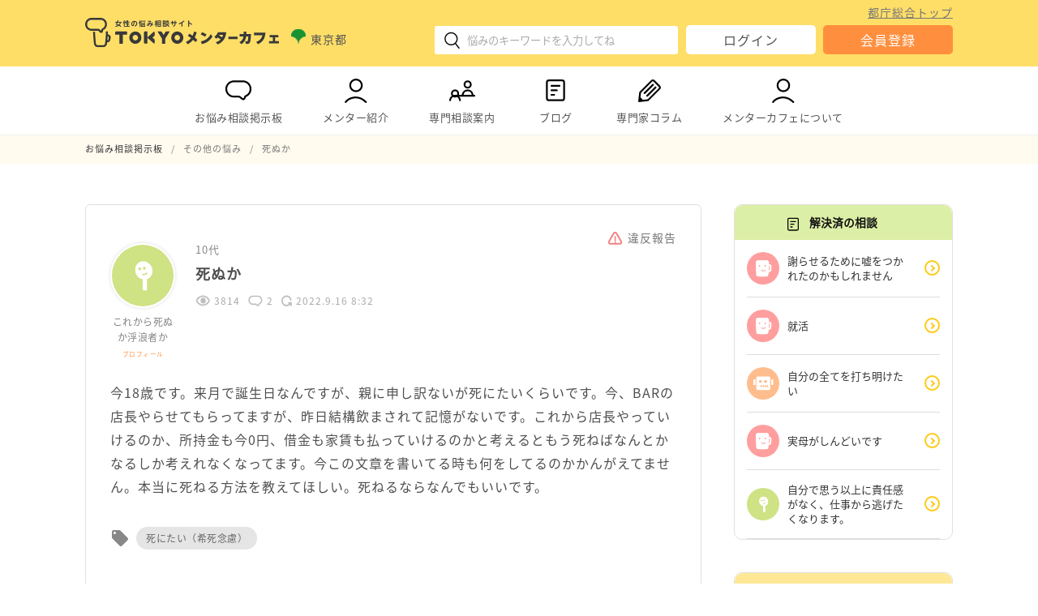

--- FILE ---
content_type: text/html; charset=UTF-8
request_url: https://www.mentor-cafe.metro.tokyo.lg.jp/topic/28008
body_size: 76142
content:
<!DOCTYPE html>
<html lang="ja">
<head>
	<meta charset="UTF-8">
<meta name="viewport" content="width=device-width,initial-scale=1.0">

<!-- favicon -->
<link rel="icon" href="/favicon.ico" sizes="32x32">
<link rel="icon" type="image/svg+xml" href="/favicon.svg">
<link rel="apple-touch-icon" href="/favicon.png">

<meta name="keywords" content="TOKYOメンターカフェ,悩み相談,仕事の相談,妊娠や子育ての相談,介護の相談,暮らしの相談,地域活動の相談,人間関係の相談,東京都">
<!-- Open Graph Protocol -->
<meta property="og:title" content="女性の悩み相談サイトTOKYOメンターカフェ">
<meta property="og:type" content="website">
<meta property="og:url" content="https://www.mentor-cafe.metro.tokyo.lg.jp/">
<meta property="og:image" content="https://www.mentor-cafe.metro.tokyo.lg.jp/wp-content/themes/mentor-cafe/lib/images/page/front-page/welcome_back.jpg">
<meta property="og:site_name" content="女性の悩み相談サイトTOKYOメンターカフェ">
<meta property="og:locale" content="ja_JP">
<meta property="og:description" content="「TOKYOメンターカフェ」はちょっとした悩み事、モヤモヤすること、不安に思うことをインターネットで気軽に相談ができる女性のための悩み相談サイトです。">
<!-- /Open Graph Protocol -->

<!-- css -->
<link rel="stylesheet" href="https://www.mentor-cafe.metro.tokyo.lg.jp/wp-content/themes/mentor-cafe/lib/css/style.css" type="text/css" media="all">
<link rel="stylesheet" href="https://www.mentor-cafe.metro.tokyo.lg.jp/wp-content/themes/mentor-cafe/lib/css/mobile.css" type="text/css" media="screen and (max-width: 480px)">

<!-- jQuery -->
<script src="https://www.mentor-cafe.metro.tokyo.lg.jp/wp-content/themes/mentor-cafe/lib/vender/jquery/jquery-3.5.1.min.js"></script>

<!-- PWA -->
<link rel="manifest" href="/manifest.json" crossorigin="use-credentials">

<!-- Google Tag Manager -->
<script>(function(w,d,s,l,i){w[l]=w[l]||[];w[l].push({'gtm.start':
new Date().getTime(),event:'gtm.js'});var f=d.getElementsByTagName(s)[0],
j=d.createElement(s),dl=l!='dataLayer'?'&l='+l:'';j.async=true;j.src=
'https://www.googletagmanager.com/gtm.js?id='+i+dl;f.parentNode.insertBefore(j,f);
})(window,document,'script','dataLayer','GTM-TWH88J7');</script>
<!-- End Google Tag Manager -->

<!-- バリデーションチェック -->
<script src="https://www.mentor-cafe.metro.tokyo.lg.jp/wp-content/themes/mentor-cafe/lib/vender/jQuery-Validation-Engine/js/jquery.validationEngine.min.js"></script>
<script src="https://www.mentor-cafe.metro.tokyo.lg.jp/wp-content/themes/mentor-cafe/lib/vender/jQuery-Validation-Engine/js/languages/jquery.validationEngine-ja.js"></script>
<link rel="stylesheet" href="https://www.mentor-cafe.metro.tokyo.lg.jp/wp-content/themes/mentor-cafe/lib/vender/jQuery-Validation-Engine/css/validationEngine.jquery.css">

<!-- PictureタグのIE対応 -->
<script src="https://www.mentor-cafe.metro.tokyo.lg.jp/wp-content/themes/mentor-cafe/lib/vender/picturefill/picturefill.min.js"></script>

<!-- object-fitのIE対応 -->
<script src="https://www.mentor-cafe.metro.tokyo.lg.jp/wp-content/themes/mentor-cafe/lib/vender/fitie-master/dist/fitie.js"></script>

<!-- Twitter -->
<script async="" src="https://platform.twitter.com/widgets.js" charset="utf-8"></script>

<!-- Googleマテリアルアイコン -->
<link href="https://fonts.googleapis.com/icon?family=Material+Icons" rel="stylesheet">

<!-- SNSアイコン用フォント-->
<link rel="stylesheet" type="text/css" href="https://www.mentor-cafe.metro.tokyo.lg.jp/wp-content/themes/mentor-cafe/lib/fonts/fontello/css/fontello.css">

<!-- View数カウント -->

<script src="https://cdnjs.cloudflare.com/ajax/libs/zxcvbn/4.4.2/zxcvbn.js" integrity="sha512-TZlMGFY9xKj38t/5m2FzJ+RM/aD5alMHDe26p0mYUMoCF5G7ibfHUQILq0qQPV3wlsnCwL+TPRNK4vIWGLOkUQ==" crossorigin="anonymous"></script>	  
<title>死ぬか｜TOKYOメンターカフェ</title>

	<link rel='dns-prefetch' href='//s.w.org' />
<link rel='stylesheet' id='wp-block-library-css'  href='https://www.mentor-cafe.metro.tokyo.lg.jp/wp-includes/css/dist/block-library/style.min.css' type='text/css' media='all' />
<link rel='stylesheet' id='bbp-default-css'  href='https://www.mentor-cafe.metro.tokyo.lg.jp/wp-content/plugins/bbpress/templates/default/css/bbpress.css' type='text/css' media='screen' />
<script type='text/javascript' src='https://www.mentor-cafe.metro.tokyo.lg.jp/wp-includes/js/jquery/jquery.min.js' id='jquery-core-js'></script>
<script type='text/javascript' src='https://www.mentor-cafe.metro.tokyo.lg.jp/wp-includes/js/jquery/jquery-migrate.min.js' id='jquery-migrate-js'></script>
<link rel="https://api.w.org/" href="https://www.mentor-cafe.metro.tokyo.lg.jp/wp-json/" /><link rel="canonical" href="https://www.mentor-cafe.metro.tokyo.lg.jp/topic/28008" />
<link rel='shortlink' href='https://www.mentor-cafe.metro.tokyo.lg.jp/?p=28008' />
<link rel="alternate" type="application/json+oembed" href="https://www.mentor-cafe.metro.tokyo.lg.jp/wp-json/oembed/1.0/embed?url=https%3A%2F%2Fwww.mentor-cafe.metro.tokyo.lg.jp%2Ftopic%2F28008" />
<link rel="alternate" type="text/xml+oembed" href="https://www.mentor-cafe.metro.tokyo.lg.jp/wp-json/oembed/1.0/embed?url=https%3A%2F%2Fwww.mentor-cafe.metro.tokyo.lg.jp%2Ftopic%2F28008&#038;format=xml" />
</head>

<body class="topic bbpress topic-template-default single single-topic postid-28008">

<!-- Google Tag Manager (noscript) -->
<noscript><iframe src="https://www.googletagmanager.com/ns.html?id=GTM-TWH88J7"
title="gtm" height="0" width="0" style="display:none;visibility:hidden"></iframe></noscript>
<!-- End Google Tag Manager (noscript) -->

<div id="container">

	<header id="header">
	<div class="content-range">
		<div id="head-logo">
			<div class="logo-wrap">				<a href="https://www.mentor-cafe.metro.tokyo.lg.jp/" rel="home" class="home-logo-link">
					<img class="home-logo-img" src="https://www.mentor-cafe.metro.tokyo.lg.jp/wp-content/themes/mentor-cafe/lib/images/common/logo.svg" alt="TOKYOメンターカフェ">
				</a>
			</div>			<p class="provider">
				<span><i><img src="https://www.mentor-cafe.metro.tokyo.lg.jp/wp-content/themes/mentor-cafe/lib/images/common/logo_tokyo.svg" alt="東京都ロゴ"></i>東京都</span>
			</p>
		</div>
		<div id="head-info">
			<div id="head-search">
				
<div class="modal_wrap__search sp">
	<input id="trigger_search" type="checkbox">
	<div class="modal_overlay__search">
		<label for="trigger_search" class="modal_trigger_search"></label>
		<div class="modal_content">
			<label for="trigger_search" class="close_button">×</label>
			<form role="search" method="get" class="searchform" action="https://www.mentor-cafe.metro.tokyo.lg.jp/search-result?keywords=">
				<input type="text" title="検索キーワード入力欄" value="" name="keywords" class="s" placeholder="ここに悩みを入力してください"><input type="submit" id="searchsubmit" value="検索">
			</form>
		</div>
	</div>
</div>
<div class="search sp">
	<label for="trigger_search" class="open_button"><i><img src="https://www.mentor-cafe.metro.tokyo.lg.jp/wp-content/themes/mentor-cafe/lib/images/common/icon/icon_search.svg" alt="検索アイコン"></i></label>
</div>
<div class="pc">
	<form role="search" method="get" class="searchform" action="https://www.mentor-cafe.metro.tokyo.lg.jp/search-result?keywords=">
		<input type="text" title="検索キーワード入力欄" value="" name="keywords" class="s" placeholder="悩みのキーワードを入力してね">
		<button class="icon-submit" type="submit"><i><img src="https://www.mentor-cafe.metro.tokyo.lg.jp/wp-content/themes/mentor-cafe/lib/images/common/icon/icon_search.svg" alt="検索アイコン"></i></button>
	</form>
</div>			</div>
			<div id="head-login" class="pc">
				<a class="metro-link" target="_blank" href="https://www.metro.tokyo.lg.jp/">都庁総合トップ</a>
					<div class="sp pr">
		<dl>
			<dt><span class="key">１分</span>で登録</dt>
			<dd>都民メンターがあなたの<br>お悩みをお聞きします</dd>
		</dl>
	</div>
<ul class="login-btn-list">
        	<li class="login">
			<a class="button" href="https://www.mentor-cafe.metro.tokyo.lg.jp/login">ログイン</a>
		</li>
		<li class="regist">
			<a class="button" href="https://www.mentor-cafe.metro.tokyo.lg.jp/regist">会員登録</a>
		</li>
    </ul>			</div>
			<div id="head-menu" class="sp">
				<div class="hamburger" id="js-hamburger">
					<span class="hamburger__line hamburger__line--1"></span>
					<span class="hamburger__line hamburger__line--2"></span>
					<span class="hamburger__line hamburger__line--3"></span>
				</div>
				<div class="hamburger-menu">
					<ul class="menu-global-navi">
	<li class="pc">
		<a href="https://www.mentor-cafe.metro.tokyo.lg.jp/">
			<i><img src="https://www.mentor-cafe.metro.tokyo.lg.jp/wp-content/themes/mentor-cafe/lib/images/common/icon/icon_chat.svg" alt=""></i>お悩み相談掲示板
		</a>
		<ul><li><a href="https://www.mentor-cafe.metro.tokyo.lg.jp/forum/work">仕事</a></li><li><a href="https://www.mentor-cafe.metro.tokyo.lg.jp/forum/parenting">妊娠や子育て</a></li><li><a href="https://www.mentor-cafe.metro.tokyo.lg.jp/forum/older">介護</a></li><li><a href="https://www.mentor-cafe.metro.tokyo.lg.jp/forum/living">暮らし</a></li><li><a href="https://www.mentor-cafe.metro.tokyo.lg.jp/forum/community">地域活動</a></li><li><a href="https://www.mentor-cafe.metro.tokyo.lg.jp/forum/relation">人間関係</a></li><li><a href="https://www.mentor-cafe.metro.tokyo.lg.jp/forum/other">その他の悩み</a></li></ul>	</li>
	<li class="sp accordion-item">
		<span class="accordion_trigger">
			<i><img src="https://www.mentor-cafe.metro.tokyo.lg.jp/wp-content/themes/mentor-cafe/lib/images/common/icon/icon_chat.svg" alt=""></i>お悩み相談掲示板
		</span>
		<div class="accordion_tree">
			<ul><li><a href="https://www.mentor-cafe.metro.tokyo.lg.jp/">トップ</a></li><li><a href="https://www.mentor-cafe.metro.tokyo.lg.jp/forum/work">仕事</a></li><li><a href="https://www.mentor-cafe.metro.tokyo.lg.jp/forum/parenting">妊娠や子育て</a></li><li><a href="https://www.mentor-cafe.metro.tokyo.lg.jp/forum/older">介護</a></li><li><a href="https://www.mentor-cafe.metro.tokyo.lg.jp/forum/living">暮らし</a></li><li><a href="https://www.mentor-cafe.metro.tokyo.lg.jp/forum/community">地域活動</a></li><li><a href="https://www.mentor-cafe.metro.tokyo.lg.jp/forum/relation">人間関係</a></li><li><a href="https://www.mentor-cafe.metro.tokyo.lg.jp/forum/other">その他の悩み</a></li></ul>		</div>
	</li>
	<li class="pc">
		<a href="https://www.mentor-cafe.metro.tokyo.lg.jp/mentor">
			<i><img src="https://www.mentor-cafe.metro.tokyo.lg.jp/wp-content/themes/mentor-cafe/lib/images/common/icon/icon_user.svg" alt=""></i>メンター紹介
		</a>
		<ul>
			<li><a href="https://www.mentor-cafe.metro.tokyo.lg.jp/interview">インタビュー</a></li>
		</ul>
	</li>
	<li class="sp accordion-item">
		<span class="accordion_trigger">
			<i><img src="https://www.mentor-cafe.metro.tokyo.lg.jp/wp-content/themes/mentor-cafe/lib/images/common/icon/icon_user.svg" alt=""></i>メンター紹介
		</span>
		<div class="accordion_tree">
			<ul>
				<li><a href="https://www.mentor-cafe.metro.tokyo.lg.jp/mentor">メンター一覧</a></li>
				<li><a href="https://www.mentor-cafe.metro.tokyo.lg.jp/interview">インタビュー</a></li>
			</ul>
		</div>
	</li>
		<li class="pc">
		<a href="https://www.mentor-cafe.metro.tokyo.lg.jp/consult">
			<i><img src="https://www.mentor-cafe.metro.tokyo.lg.jp/wp-content/themes/mentor-cafe/lib/images/common/icon/icon_consult.svg" alt=""></i>専門相談案内
		</a>
					<ul>
									<li><a href="https://www.mentor-cafe.metro.tokyo.lg.jp/consult/#01_covid">新型コロナウイルス感染症に関する相談等</a></li>
									<li><a href="https://www.mentor-cafe.metro.tokyo.lg.jp/consult/#02_work">仕事に関する相談</a></li>
									<li><a href="https://www.mentor-cafe.metro.tokyo.lg.jp/consult/#03_parenting">妊娠や子育てに関する相談</a></li>
									<li><a href="https://www.mentor-cafe.metro.tokyo.lg.jp/consult/#04_older">介護に関する相談</a></li>
									<li><a href="https://www.mentor-cafe.metro.tokyo.lg.jp/consult/#05_living">暮らしに関する相談</a></li>
									<li><a href="https://www.mentor-cafe.metro.tokyo.lg.jp/consult/#06_community">地域活動に関する相談</a></li>
									<li><a href="https://www.mentor-cafe.metro.tokyo.lg.jp/consult/#07_woman">女性の悩み・配偶者暴力・様々な暴力に関する相談</a></li>
									<li><a href="https://www.mentor-cafe.metro.tokyo.lg.jp/consult/#08_human">人権に関する相談</a></li>
									<li><a href="https://www.mentor-cafe.metro.tokyo.lg.jp/consult/#09_young">若者を対象とした相談</a></li>
									<li><a href="https://www.mentor-cafe.metro.tokyo.lg.jp/consult/#10_life">生きるのがつらいと感じた時の相談</a></li>
									<li><a href="https://www.mentor-cafe.metro.tokyo.lg.jp/consult/#11_mental">こころの不安や悩み相談</a></li>
									<li><a href="https://www.mentor-cafe.metro.tokyo.lg.jp/consult/#12_hikikomori">ひきこもりについての相談</a></li>
									<li><a href="https://www.mentor-cafe.metro.tokyo.lg.jp/consult/#13_equality">男女平等参画に関するお問い合わせ</a></li>
							</ul>
			</li>
	<li class="sp accordion-item">
		<span class="accordion_trigger">
			<i><img src="https://www.mentor-cafe.metro.tokyo.lg.jp/wp-content/themes/mentor-cafe/lib/images/common/icon/icon_consult.svg" alt=""></i>専門相談案内
		</span>
		<div class="accordion_tree">
							<ul>
											<li><a href="https://www.mentor-cafe.metro.tokyo.lg.jp/consult/#01_covid">新型コロナウイルス感染症に関する相談等</a></li>
											<li><a href="https://www.mentor-cafe.metro.tokyo.lg.jp/consult/#02_work">仕事に関する相談</a></li>
											<li><a href="https://www.mentor-cafe.metro.tokyo.lg.jp/consult/#03_parenting">妊娠や子育てに関する相談</a></li>
											<li><a href="https://www.mentor-cafe.metro.tokyo.lg.jp/consult/#04_older">介護に関する相談</a></li>
											<li><a href="https://www.mentor-cafe.metro.tokyo.lg.jp/consult/#05_living">暮らしに関する相談</a></li>
											<li><a href="https://www.mentor-cafe.metro.tokyo.lg.jp/consult/#06_community">地域活動に関する相談</a></li>
											<li><a href="https://www.mentor-cafe.metro.tokyo.lg.jp/consult/#07_woman">女性の悩み・配偶者暴力・様々な暴力に関する相談</a></li>
											<li><a href="https://www.mentor-cafe.metro.tokyo.lg.jp/consult/#08_human">人権に関する相談</a></li>
											<li><a href="https://www.mentor-cafe.metro.tokyo.lg.jp/consult/#09_young">若者を対象とした相談</a></li>
											<li><a href="https://www.mentor-cafe.metro.tokyo.lg.jp/consult/#10_life">生きるのがつらいと感じた時の相談</a></li>
											<li><a href="https://www.mentor-cafe.metro.tokyo.lg.jp/consult/#11_mental">こころの不安や悩み相談</a></li>
											<li><a href="https://www.mentor-cafe.metro.tokyo.lg.jp/consult/#12_hikikomori">ひきこもりについての相談</a></li>
											<li><a href="https://www.mentor-cafe.metro.tokyo.lg.jp/consult/#13_equality">男女平等参画に関するお問い合わせ</a></li>
									</ul>
					</div>
	</li>
	<li>
		<a href="https://www.mentor-cafe.metro.tokyo.lg.jp/blog">
			<i><img src="https://www.mentor-cafe.metro.tokyo.lg.jp/wp-content/themes/mentor-cafe/lib/images/common/icon/icon_column.svg" alt=""></i>ブログ		</a>
	</li>
	<li>
		<a href="https://www.mentor-cafe.metro.tokyo.lg.jp/column">
			<i><img src="https://www.mentor-cafe.metro.tokyo.lg.jp/wp-content/themes/mentor-cafe/lib/images/common/icon/icon_expert_column.svg" alt=""></i>専門家コラム
		</a>
	</li>
	<li class="pc">
		<a href="https://www.mentor-cafe.metro.tokyo.lg.jp/about">
			<i><img src="https://www.mentor-cafe.metro.tokyo.lg.jp/wp-content/themes/mentor-cafe/lib/images/common/icon/icon_user.svg" alt=""></i>メンターカフェについて
		</a>
		<ul>
			<li><a href="https://www.mentor-cafe.metro.tokyo.lg.jp/info">お知らせ</a></li>
		</ul>
	</li>
	<li class="sp accordion-item">
		<span class="accordion_trigger">
			<i><img src="https://www.mentor-cafe.metro.tokyo.lg.jp/wp-content/themes/mentor-cafe/lib/images/common/icon/icon_user.svg" alt=""></i>メンターカフェについて
		</span>
		<div class="accordion_tree">
			<ul>
				<li><a href="https://www.mentor-cafe.metro.tokyo.lg.jp/about">メンターカフェについて</a></li>
				<li><a href="https://www.mentor-cafe.metro.tokyo.lg.jp/info">お知らせ</a></li>
			</ul>
		</div>
	</li>

</ul>						<div class="sp pr">
		<dl>
			<dt><span class="key">１分</span>で登録</dt>
			<dd>都民メンターがあなたの<br>お悩みをお聞きします</dd>
		</dl>
	</div>
<ul class="login-btn-list">
        	<li class="login">
			<a class="button" href="https://www.mentor-cafe.metro.tokyo.lg.jp/login">ログイン</a>
		</li>
		<li class="regist">
			<a class="button" href="https://www.mentor-cafe.metro.tokyo.lg.jp/regist">会員登録</a>
		</li>
    </ul>					<div class="metro-link-wrap">
						<a class="metro-link" target="_blank" href="https://www.metro.tokyo.lg.jp/">都庁総合トップ</a>
					</div>
				</div>
			</div>
		</div>
	</div>
</header>

<nav id="navi" class="pc">
	<div class="content-range">
		<ul class="menu-global-navi">
	<li class="pc">
		<a href="https://www.mentor-cafe.metro.tokyo.lg.jp/">
			<i><img src="https://www.mentor-cafe.metro.tokyo.lg.jp/wp-content/themes/mentor-cafe/lib/images/common/icon/icon_chat.svg" alt=""></i>お悩み相談掲示板
		</a>
		<ul><li><a href="https://www.mentor-cafe.metro.tokyo.lg.jp/forum/work">仕事</a></li><li><a href="https://www.mentor-cafe.metro.tokyo.lg.jp/forum/parenting">妊娠や子育て</a></li><li><a href="https://www.mentor-cafe.metro.tokyo.lg.jp/forum/older">介護</a></li><li><a href="https://www.mentor-cafe.metro.tokyo.lg.jp/forum/living">暮らし</a></li><li><a href="https://www.mentor-cafe.metro.tokyo.lg.jp/forum/community">地域活動</a></li><li><a href="https://www.mentor-cafe.metro.tokyo.lg.jp/forum/relation">人間関係</a></li><li><a href="https://www.mentor-cafe.metro.tokyo.lg.jp/forum/other">その他の悩み</a></li></ul>	</li>
	<li class="sp accordion-item">
		<span class="accordion_trigger">
			<i><img src="https://www.mentor-cafe.metro.tokyo.lg.jp/wp-content/themes/mentor-cafe/lib/images/common/icon/icon_chat.svg" alt=""></i>お悩み相談掲示板
		</span>
		<div class="accordion_tree">
			<ul><li><a href="https://www.mentor-cafe.metro.tokyo.lg.jp/">トップ</a></li><li><a href="https://www.mentor-cafe.metro.tokyo.lg.jp/forum/work">仕事</a></li><li><a href="https://www.mentor-cafe.metro.tokyo.lg.jp/forum/parenting">妊娠や子育て</a></li><li><a href="https://www.mentor-cafe.metro.tokyo.lg.jp/forum/older">介護</a></li><li><a href="https://www.mentor-cafe.metro.tokyo.lg.jp/forum/living">暮らし</a></li><li><a href="https://www.mentor-cafe.metro.tokyo.lg.jp/forum/community">地域活動</a></li><li><a href="https://www.mentor-cafe.metro.tokyo.lg.jp/forum/relation">人間関係</a></li><li><a href="https://www.mentor-cafe.metro.tokyo.lg.jp/forum/other">その他の悩み</a></li></ul>		</div>
	</li>
	<li class="pc">
		<a href="https://www.mentor-cafe.metro.tokyo.lg.jp/mentor">
			<i><img src="https://www.mentor-cafe.metro.tokyo.lg.jp/wp-content/themes/mentor-cafe/lib/images/common/icon/icon_user.svg" alt=""></i>メンター紹介
		</a>
		<ul>
			<li><a href="https://www.mentor-cafe.metro.tokyo.lg.jp/interview">インタビュー</a></li>
		</ul>
	</li>
	<li class="sp accordion-item">
		<span class="accordion_trigger">
			<i><img src="https://www.mentor-cafe.metro.tokyo.lg.jp/wp-content/themes/mentor-cafe/lib/images/common/icon/icon_user.svg" alt=""></i>メンター紹介
		</span>
		<div class="accordion_tree">
			<ul>
				<li><a href="https://www.mentor-cafe.metro.tokyo.lg.jp/mentor">メンター一覧</a></li>
				<li><a href="https://www.mentor-cafe.metro.tokyo.lg.jp/interview">インタビュー</a></li>
			</ul>
		</div>
	</li>
		<li class="pc">
		<a href="https://www.mentor-cafe.metro.tokyo.lg.jp/consult">
			<i><img src="https://www.mentor-cafe.metro.tokyo.lg.jp/wp-content/themes/mentor-cafe/lib/images/common/icon/icon_consult.svg" alt=""></i>専門相談案内
		</a>
					<ul>
									<li><a href="https://www.mentor-cafe.metro.tokyo.lg.jp/consult/#01_covid">新型コロナウイルス感染症に関する相談等</a></li>
									<li><a href="https://www.mentor-cafe.metro.tokyo.lg.jp/consult/#02_work">仕事に関する相談</a></li>
									<li><a href="https://www.mentor-cafe.metro.tokyo.lg.jp/consult/#03_parenting">妊娠や子育てに関する相談</a></li>
									<li><a href="https://www.mentor-cafe.metro.tokyo.lg.jp/consult/#04_older">介護に関する相談</a></li>
									<li><a href="https://www.mentor-cafe.metro.tokyo.lg.jp/consult/#05_living">暮らしに関する相談</a></li>
									<li><a href="https://www.mentor-cafe.metro.tokyo.lg.jp/consult/#06_community">地域活動に関する相談</a></li>
									<li><a href="https://www.mentor-cafe.metro.tokyo.lg.jp/consult/#07_woman">女性の悩み・配偶者暴力・様々な暴力に関する相談</a></li>
									<li><a href="https://www.mentor-cafe.metro.tokyo.lg.jp/consult/#08_human">人権に関する相談</a></li>
									<li><a href="https://www.mentor-cafe.metro.tokyo.lg.jp/consult/#09_young">若者を対象とした相談</a></li>
									<li><a href="https://www.mentor-cafe.metro.tokyo.lg.jp/consult/#10_life">生きるのがつらいと感じた時の相談</a></li>
									<li><a href="https://www.mentor-cafe.metro.tokyo.lg.jp/consult/#11_mental">こころの不安や悩み相談</a></li>
									<li><a href="https://www.mentor-cafe.metro.tokyo.lg.jp/consult/#12_hikikomori">ひきこもりについての相談</a></li>
									<li><a href="https://www.mentor-cafe.metro.tokyo.lg.jp/consult/#13_equality">男女平等参画に関するお問い合わせ</a></li>
							</ul>
			</li>
	<li class="sp accordion-item">
		<span class="accordion_trigger">
			<i><img src="https://www.mentor-cafe.metro.tokyo.lg.jp/wp-content/themes/mentor-cafe/lib/images/common/icon/icon_consult.svg" alt=""></i>専門相談案内
		</span>
		<div class="accordion_tree">
							<ul>
											<li><a href="https://www.mentor-cafe.metro.tokyo.lg.jp/consult/#01_covid">新型コロナウイルス感染症に関する相談等</a></li>
											<li><a href="https://www.mentor-cafe.metro.tokyo.lg.jp/consult/#02_work">仕事に関する相談</a></li>
											<li><a href="https://www.mentor-cafe.metro.tokyo.lg.jp/consult/#03_parenting">妊娠や子育てに関する相談</a></li>
											<li><a href="https://www.mentor-cafe.metro.tokyo.lg.jp/consult/#04_older">介護に関する相談</a></li>
											<li><a href="https://www.mentor-cafe.metro.tokyo.lg.jp/consult/#05_living">暮らしに関する相談</a></li>
											<li><a href="https://www.mentor-cafe.metro.tokyo.lg.jp/consult/#06_community">地域活動に関する相談</a></li>
											<li><a href="https://www.mentor-cafe.metro.tokyo.lg.jp/consult/#07_woman">女性の悩み・配偶者暴力・様々な暴力に関する相談</a></li>
											<li><a href="https://www.mentor-cafe.metro.tokyo.lg.jp/consult/#08_human">人権に関する相談</a></li>
											<li><a href="https://www.mentor-cafe.metro.tokyo.lg.jp/consult/#09_young">若者を対象とした相談</a></li>
											<li><a href="https://www.mentor-cafe.metro.tokyo.lg.jp/consult/#10_life">生きるのがつらいと感じた時の相談</a></li>
											<li><a href="https://www.mentor-cafe.metro.tokyo.lg.jp/consult/#11_mental">こころの不安や悩み相談</a></li>
											<li><a href="https://www.mentor-cafe.metro.tokyo.lg.jp/consult/#12_hikikomori">ひきこもりについての相談</a></li>
											<li><a href="https://www.mentor-cafe.metro.tokyo.lg.jp/consult/#13_equality">男女平等参画に関するお問い合わせ</a></li>
									</ul>
					</div>
	</li>
	<li>
		<a href="https://www.mentor-cafe.metro.tokyo.lg.jp/blog">
			<i><img src="https://www.mentor-cafe.metro.tokyo.lg.jp/wp-content/themes/mentor-cafe/lib/images/common/icon/icon_column.svg" alt=""></i>ブログ		</a>
	</li>
	<li>
		<a href="https://www.mentor-cafe.metro.tokyo.lg.jp/column">
			<i><img src="https://www.mentor-cafe.metro.tokyo.lg.jp/wp-content/themes/mentor-cafe/lib/images/common/icon/icon_expert_column.svg" alt=""></i>専門家コラム
		</a>
	</li>
	<li class="pc">
		<a href="https://www.mentor-cafe.metro.tokyo.lg.jp/about">
			<i><img src="https://www.mentor-cafe.metro.tokyo.lg.jp/wp-content/themes/mentor-cafe/lib/images/common/icon/icon_user.svg" alt=""></i>メンターカフェについて
		</a>
		<ul>
			<li><a href="https://www.mentor-cafe.metro.tokyo.lg.jp/info">お知らせ</a></li>
		</ul>
	</li>
	<li class="sp accordion-item">
		<span class="accordion_trigger">
			<i><img src="https://www.mentor-cafe.metro.tokyo.lg.jp/wp-content/themes/mentor-cafe/lib/images/common/icon/icon_user.svg" alt=""></i>メンターカフェについて
		</span>
		<div class="accordion_tree">
			<ul>
				<li><a href="https://www.mentor-cafe.metro.tokyo.lg.jp/about">メンターカフェについて</a></li>
				<li><a href="https://www.mentor-cafe.metro.tokyo.lg.jp/info">お知らせ</a></li>
			</ul>
		</div>
	</li>

</ul>	</div>
</nav>
	<div id="kuzu"><div id="breadcrumb" class="content-range"><ol itemscope itemtype="https://schema.org/BreadcrumbList"><li itemprop="itemListElement" itemscope itemtype="https://schema.org/ListItem"><a itemprop="item" href="https://www.mentor-cafe.metro.tokyo.lg.jp/"><span itemprop="name">お悩み相談掲示板</span></a><meta itemprop="position" content="1" /></li><li itemprop="itemListElement" itemscope itemtype="https://schema.org/ListItem"><a itemprop="item" href="https://www.mentor-cafe.metro.tokyo.lg.jp/forum/other"><span itemprop="name">その他の悩み</span></a><meta itemprop="position" content="2" /></li><li itemprop="itemListElement" itemscope itemtype="https://schema.org/ListItem"><span itemprop="name">死ぬか</span><meta itemprop="position" content="3" /></li></ol></div></div>
	
	<div id="wrap" class="content-range">

		
		<main id="main">


	
		<article class="article">

    
		
	<div class="topic-area">

		
<div class="edit-tool">
				<a class="violation-mail-link" href="https://www.mentor-cafe.metro.tokyo.lg.jp/form-violation/?post-id=28008"><i><img src="https://www.mentor-cafe.metro.tokyo.lg.jp/wp-content/themes/mentor-cafe/lib/images/common/icon/icon_alert.png" alt=""></i>違反報告</a>
			</div>

<div class="topic-header">
	<div class="topic-header-img">
		<img src="https://www.mentor-cafe.metro.tokyo.lg.jp/wp-content/themes/mentor-cafe/lib/images/common/icon/icon_avatar3.png" alt="これから死ぬか浮浪者かのアバター画像">		<p class="name">
			これから死ぬか浮浪者か							<br><a class="profile-link" href="https://www.mentor-cafe.metro.tokyo.lg.jp/users/000000002252">プロフィール</a>
					</p>
	</div>
	<div class="topic-header-content">
		<p class="author-info">
			<span class="age">10代</span>
					</p>
		<h1>
			死ぬか		</h1>
		<p class="topic-info">
			<span class="watch-count"><i><img src="https://www.mentor-cafe.metro.tokyo.lg.jp/wp-content/themes/mentor-cafe/lib/images/common/icon/icon_eye_glay.png" alt="閲覧数"></i>3814</span>
			<span class="reply-count"><i><img src="https://www.mentor-cafe.metro.tokyo.lg.jp/wp-content/themes/mentor-cafe/lib/images/common/icon/icon_chat_glay.png" alt="回答返信数"></i>2</span>
			<span class="date"><i><img src="https://www.mentor-cafe.metro.tokyo.lg.jp/wp-content/themes/mentor-cafe/lib/images/common/icon/icon_refresh.png" alt="投稿日時"></i>2022.9.16 8:32</span>
		</p>
	</div>
</div>

<div class="topic-main">
	今18歳です。来月で誕生日なんですが、親に申し訳ないが死にたいくらいです。今、BARの店長やらせてもらってますが、昨日結構飲まされて記憶がないです。これから店長やっていけるのか、所持金も今0円、借金も家賃も払っていけるのかと考えるともう死ねばなんとかなるしか考えれなくなってます。今この文章を書いてる時も何をしてるのかかんがえてません。本当に死ねる方法を教えてほしい。死ねるならなんでもいいです。	
    <div class="post-tag">
        <span class="material-icons">local_offer</span>
        <ul class="post-tag-list">
                            <li><a href="https://www.mentor-cafe.metro.tokyo.lg.jp/topic/soudan-tag/i-want-to-die-suicidal-ideation">死にたい（希死念慮）</a></li>
                    </ul>
    </div>

	
</div>

<div class="topic-footer">

	<div id="wp-like_28008" class="wp-like">
		<button class="ajax-like-btn like-btn ">
			<input id="ajax-post-id" type="hidden" value="28008">
			<input id="ajax-user-id" type="hidden" value="0">
			<input id="ajax-user-session" type="hidden" value="bc18ig83bbg3j80gfrdmp87c5j">
			<span class="like-label">あなたに共感</span>
			<span class="count-box">2</span>
		</button>
	</div>

	
</div>

<style>
	.is-hidden { display: none !important; }
</style>

<script>
var funcDir = 'https://www.mentor-cafe.metro.tokyo.lg.jp/wp-content/themes/mentor-cafe/lib/functions';
$(".ajax-like-btn").unbind('click'); //クリックイベントの2重発生回避
$(".ajax-like-btn").on('click', function(){
	$.ajax({
		url:funcDir + '/like.php',
		type:'POST',
		datatype:'json',
		data:{
			'post_id' : $(this).find('#ajax-post-id').val(),
			'user_id' : $(this).find('#ajax-user-id').val(),
			'user_session' : $(this).find('#ajax-user-session').val()
		}
	})
	//通信成功
	.done(function(data) {
		$("#wp-like_"+data[0].post_id).find('.count-box').html(data[0].count);
		if(data[0].is_like) {
			$("#wp-like_"+data[0].post_id).find('.ajax-like-btn').addClass('like-btn__liked');
		} else {
			$("#wp-like_"+data[0].post_id).find('.ajax-like-btn').removeClass('like-btn__liked');
		}
	})
	//通信失敗
	.fail(function(data) {
		$("#wp-like_"+data[0].post_id).find('.count-box').html(data);
	})
});
</script>

<script>
jQuery(function($){
	var DISCARD_ENDPOINT = "https://www.mentor-cafe.metro.tokyo.lg.jp/wp-content/themes/mentor-cafe/lib/functions/discard-draft-reply.php";
	var DISCARD_NONCE    = "7bbbb23f49";

	var $discardBtn = $("#discard-draft-btn");

	function getTopicId(){
		var byData = Number($discardBtn.data("topic-id")) || 0;
		if (byData) return byData;
		var hid = $('input[name="bbp_topic_id"]').val();
		return Number(hid) || 0;
	}

	var discarding = false;
	$discardBtn.on('click', function(){
		if (discarding) return;

		var topicId = getTopicId();
		if (!topicId) { alert('topic_id が取得できません'); return; }
		if (!window.confirm('保存中の下書きを破棄しても宜しいですか？')) return;

		discarding = true; $discardBtn.prop('disabled', true);

		$.ajax({
			url: DISCARD_ENDPOINT,
			type: 'POST',
			dataType: 'json',
			data: {
				topic_id: topicId,
				nonce   : DISCARD_NONCE
			}
		})
		.done(function(res){
			if (res && res.success) {
				$("#reply-post-btn-label").text("回答を投稿する");
				// 非表示へ（DOMは残す）
				$discardBtn.addClass('is-hidden').prop('disabled', false);
				var $trigger = $("#trigger_reply_create");
				if ($trigger.length) $trigger.prop('checked', false);
				alert('下書きを破棄しました');
			} else {
				alert(res && res.message ? res.message : '下書きの破棄に失敗しました');
				$discardBtn.prop('disabled', false);
			}
		})
		.fail(function(xhr){
			alert('下書きの破棄に失敗しました（' + xhr.status + '）');
			$discardBtn.prop('disabled', false);
		})
		.always(function(){
			discarding = false;
		});
	});

	// 保存成功時に呼ぶだけで「表示」に切り替える関数（保存AJAX側から使う）
	window.showDiscardDraftButton = function(topicId){
		if (!topicId) topicId = getTopicId();
		$discardBtn.attr('data-topic-id', topicId).removeClass('is-hidden');
	};
});
</script>

	</div>

	<div id="topic-reply-area" class="reply-area">

		<h2><i><img src="https://www.mentor-cafe.metro.tokyo.lg.jp/wp-content/themes/mentor-cafe/lib/images/common/icon/icon_chat_yellow.png" alt=""></i>回答一覧</h2>

		
			

<div class="bbp-pagination">
	<div class="bbp-pagination-count">
			</div>
	<div class="bbp-pagination-links">
			</div>
</div>


			<ul class="bbp-replies">

	
		<li class=' has-reply-footer has-reply-footer__bookmark'>
<div class="reply-wrapper ">

	
	<div class="reply-header">
		<span class="date"><i><img src="https://www.mentor-cafe.metro.tokyo.lg.jp/wp-content/themes/mentor-cafe/lib/images/common/icon/icon_refresh.png" alt="投稿日時"></i>2022.9.17 07:53</span>
		<div class="edit-tool">
							<a class="violation-mail-link" href="https://www.mentor-cafe.metro.tokyo.lg.jp/form-violation/?post-id=28027"><i><img src="https://www.mentor-cafe.metro.tokyo.lg.jp/wp-content/themes/mentor-cafe/lib/images/common/icon/icon_alert.png" alt=""></i>違反報告</a>
											</div>
	</div>

	<div class="reply-main">

		<div class="reply-main-author">
			<div class="img">
				<img src='https://www.mentor-cafe.metro.tokyo.lg.jp/wp-content/themes/mentor-cafe/lib/images/common/avatar_default.jpg' alt='デフォルトアバター画像'>			</div>
			<div class="content">
				<p class="name">
										退会済														</p>
			</div>
		</div>
				<div class="reply-main-content readmore-wrap readmore-wrap__hidden">
			<div class="readmore-text">
				こんにちは。<br />
<br />
<br />
<br />
ご相談ありがとうございます。<br />
<br />
<br />
死にたいからということで死ぬ方法を教えて欲しいとのご相談でしたが、それについては知識がないのでお伝えすることはできませんが（すみません）、、、<br />
<br />
生きる方法だったら、人に助けてもらう方法だったらもしかしたら、少しの力にでもなれるかもしれませんが、どうですか？<br />
<br />
<br />
<br />
１０代でお若くて店長されてるので、ご苦労も多いと思います。<br />
<br />
<br />
人は、生きているうちに、何回かは、多い人ではもっと多く死にたい感じることはあるように思います。<br />
<br />
<br />
生きるのをやめたときに、もう一回生きたいと思っても取り返しがつかないこともあり、自分で人生を終わらせるか、続けるかは正直、自分で決められるように私は感じますが、<br />
<br />
<br />
ここにこうしてお悩みを書いてくださったことは生きたいという思いも少しあるのかな、ご両親のことを考えたら、、などなど葛藤があって打ち明けてくださったのかな、と想像しました。<br />
<br />
<br />
もしも、生きることをやめないようにしたい気持ちが少しでもあるのなら、時間頂戴しますが、お返事いただけますと返信させていただきます。<br />
<br />
意図した回答と違うこともあると思いますがご了承くださいませ。<br />
<br />
			</div>
							<div class="readmore-btn readmore-btn__bg-yellow2">
					<span>続きを読む</span>
				</div>
					</div>
	</div>

			<div class="reply-footer">
			<ul class="mentor-btn-list">
											</ul>
							<div id="wp-bookmark_28027" class="wp-bookmark">
					<button class="ajax-bookmark-btn bookmark-btn ">
						<input class="ajax-post-id" type="hidden" value="28027">
						<input class="ajax-user-id" type="hidden" value="0">
						<input class="ajax-user-session" type="hidden" value="bc18ig83bbg3j80gfrdmp87c5j">
						参考になった／共感！
					</button>
					<span class="count-box">0</span>
				</div>
					</div>
	
</div>

<script>
var funcDir = 'https://www.mentor-cafe.metro.tokyo.lg.jp/wp-content/themes/mentor-cafe/lib/functions';
$(".ajax-bookmark-btn").unbind('click'); //クリックイベントの2重発生回避
$(".ajax-bookmark-btn").on('click', function(){
	$.ajax({
		url:funcDir + '/bookmark.php',
		type:'POST',
		datatype:'json',
		data:{
			'post_id' : $(this).find('.ajax-post-id').val(),
			'user_id' : $(this).find('.ajax-user-id').val(),
			'user_session' : $(this).find('.ajax-user-session').val()
		}
	})
	//通信成功
	.done(function(data) {
		$("#wp-bookmark_"+data[0].post_id).find('.count-box').html(data[0].count);
		if(data[0].is_bookmark) {
			$("#wp-bookmark_"+data[0].post_id).find('.ajax-bookmark-btn').addClass('bookmark-btn__bookmarked');
		} else {
			$("#wp-bookmark_"+data[0].post_id).find('.ajax-bookmark-btn').removeClass('bookmark-btn__bookmarked');
		}
	})
	//通信失敗
	.fail(function(data) {
		$("#wp-bookmark_"+data[0].post_id).find('.count-box').html(data);
	})
});
</script>
<script type="text/javascript">
$('.resolve_btn').on('click', function() {
	val =  $(this).children('input[name=reply_id]').val();
	$('#resolve-topic #reply-id').val(val);
});
$('.reply_to_btn').on('click', function() {
	val =  $(this).children('input[name=reply_to_id]').val();
	$('#new-post #bbp_reply_to').val(val);
});
</script></li>
<li class=' has-reply-footer has-reply-footer__bookmark'>
<div class="reply-wrapper ">

	
	<div class="reply-header">
		<span class="date"><i><img src="https://www.mentor-cafe.metro.tokyo.lg.jp/wp-content/themes/mentor-cafe/lib/images/common/icon/icon_refresh.png" alt="投稿日時"></i>2022.9.21 18:52</span>
		<div class="edit-tool">
							<a class="violation-mail-link" href="https://www.mentor-cafe.metro.tokyo.lg.jp/form-violation/?post-id=28167"><i><img src="https://www.mentor-cafe.metro.tokyo.lg.jp/wp-content/themes/mentor-cafe/lib/images/common/icon/icon_alert.png" alt=""></i>違反報告</a>
											</div>
	</div>

	<div class="reply-main">

		<div class="reply-main-author">
			<div class="img">
				<img src='https://www.mentor-cafe.metro.tokyo.lg.jp/wp-content/themes/mentor-cafe/lib/images/common/avatar_default.jpg' alt='デフォルトアバター画像'>			</div>
			<div class="content">
				<p class="name">
										退会済														</p>
			</div>
		</div>
				<div class="reply-main-content readmore-wrap readmore-wrap__hidden">
			<div class="readmore-text">
				TOKYOメンターカフェ運営事務局でございます。<br />
この度はTOKYOメンターカフェをご利用いただき誠にありがとうございます。<br />
<br />
ご投稿いただいた相談を拝見いたしました。<br />
辛い思い、不安なお気持ちが伝わりました。<br />
<br />
今回いただいたご相談につきましては、東京都に「こころといのちのほっとライン」という電話相談窓口がありますので一度こちらへご相談ください。<br />
また、「相談ほっとLINE」ではLINEでもご相談いただけます。<br />
<br />
こころといのちのほっとライン<br />
電話相談　0570-087478<br />
【受付時間】年中無休 14時～翌朝5時30分<br />
<br />
相談ほっとLINE<br />
【受付時間】年中無休　15時～21時30分<br />
<br />
詳細は東京都福祉保健局HPよりご確認ください。<br />
「東京都こころといのちのほっとナビ～ここナビ～」<br />
https://www.fukushihoken.metro.tokyo.lg.jp/kokonavi/			</div>
							<div class="readmore-btn readmore-btn__bg-yellow2">
					<span>続きを読む</span>
				</div>
					</div>
	</div>

			<div class="reply-footer">
			<ul class="mentor-btn-list">
											</ul>
							<div id="wp-bookmark_28167" class="wp-bookmark">
					<button class="ajax-bookmark-btn bookmark-btn ">
						<input class="ajax-post-id" type="hidden" value="28167">
						<input class="ajax-user-id" type="hidden" value="0">
						<input class="ajax-user-session" type="hidden" value="bc18ig83bbg3j80gfrdmp87c5j">
						参考になった／共感！
					</button>
					<span class="count-box">0</span>
				</div>
					</div>
	
</div>

<script>
var funcDir = 'https://www.mentor-cafe.metro.tokyo.lg.jp/wp-content/themes/mentor-cafe/lib/functions';
$(".ajax-bookmark-btn").unbind('click'); //クリックイベントの2重発生回避
$(".ajax-bookmark-btn").on('click', function(){
	$.ajax({
		url:funcDir + '/bookmark.php',
		type:'POST',
		datatype:'json',
		data:{
			'post_id' : $(this).find('.ajax-post-id').val(),
			'user_id' : $(this).find('.ajax-user-id').val(),
			'user_session' : $(this).find('.ajax-user-session').val()
		}
	})
	//通信成功
	.done(function(data) {
		$("#wp-bookmark_"+data[0].post_id).find('.count-box').html(data[0].count);
		if(data[0].is_bookmark) {
			$("#wp-bookmark_"+data[0].post_id).find('.ajax-bookmark-btn').addClass('bookmark-btn__bookmarked');
		} else {
			$("#wp-bookmark_"+data[0].post_id).find('.ajax-bookmark-btn').removeClass('bookmark-btn__bookmarked');
		}
	})
	//通信失敗
	.fail(function(data) {
		$("#wp-bookmark_"+data[0].post_id).find('.count-box').html(data);
	})
});
</script>
<script type="text/javascript">
$('.resolve_btn').on('click', function() {
	val =  $(this).children('input[name=reply_id]').val();
	$('#resolve-topic #reply-id').val(val);
});
$('.reply_to_btn').on('click', function() {
	val =  $(this).children('input[name=reply_to_id]').val();
	$('#new-post #bbp_reply_to').val(val);
});
</script></li>

	
</ul>
			

<div class="bbp-pagination">
	<div class="bbp-pagination-count">
			</div>
	<div class="bbp-pagination-links">
			</div>
</div>


		
		
		
	</div>

</article>

<!-- Chromeのブラウザバック対応（モーダルを非表示に戻す） -->
<script>
window.addEventListener('pageshow',()=>{
  if(window.performance.navigation.type==2) {
		let chk = document.getElementsByTagName('input');
		for (let i = 0; i < chk.length; i++) {
			if (chk[i].type=='checkbox'){
				chk[i].checked='';
			}
		}
  }
});
</script>
		
			
<aside class="single-aside single-aside__topics">
	<h4><i><img src="https://www.mentor-cafe.metro.tokyo.lg.jp/wp-content/themes/mentor-cafe/lib/images/common/icon/icon_chat_yellow.png" alt=""></i>この相談に関連する相談</h4>
			<ul class="related-topic-list">
							<li class="arrow">
	<a href="https://www.mentor-cafe.metro.tokyo.lg.jp/topic/42583">
		<div class="img">
			<img src="https://www.mentor-cafe.metro.tokyo.lg.jp/wp-content/themes/mentor-cafe/lib/images/common/icon/icon_avatar1.png" alt="るるのアバター画像">		</div>
		<div class="content">
			<p class="title">母のせいで彼氏ができません…</p>
		</div>
	</a>
</li>							<li class="arrow">
	<a href="https://www.mentor-cafe.metro.tokyo.lg.jp/topic/42694">
		<div class="img">
			<img src="https://www.mentor-cafe.metro.tokyo.lg.jp/wp-content/themes/mentor-cafe/lib/images/common/icon/icon_avatar6.png" alt="うらんのアバター画像">		</div>
		<div class="content">
			<p class="title">夫が風俗に行っていました</p>
		</div>
	</a>
</li>							<li class="arrow">
	<a href="https://www.mentor-cafe.metro.tokyo.lg.jp/topic/42677">
		<div class="img">
			<img src="https://www.mentor-cafe.metro.tokyo.lg.jp/wp-content/themes/mentor-cafe/lib/images/common/icon/icon_avatar4.png" alt="キンモクセイのアバター画像">		</div>
		<div class="content">
			<p class="title">結婚生活の形態として卒婚をしたい</p>
		</div>
	</a>
</li>							<li class="arrow">
	<a href="https://www.mentor-cafe.metro.tokyo.lg.jp/topic/42642">
		<div class="img">
			<img src="https://www.mentor-cafe.metro.tokyo.lg.jp/wp-content/themes/mentor-cafe/lib/images/common/icon/icon_avatar7.png" alt="ちいのアバター画像">		</div>
		<div class="content">
			<p class="title">ここにいるのが自分で申し訳ない</p>
		</div>
	</a>
</li>							<li class="arrow">
	<a href="https://www.mentor-cafe.metro.tokyo.lg.jp/topic/42558">
		<div class="img">
			<img src="https://www.mentor-cafe.metro.tokyo.lg.jp/wp-content/themes/mentor-cafe/lib/images/common/icon/icon_avatar1.png" alt="パンダのアバター画像">		</div>
		<div class="content">
			<p class="title">母親との関係</p>
		</div>
	</a>
</li>							<li class="arrow">
	<a href="https://www.mentor-cafe.metro.tokyo.lg.jp/topic/42639">
		<div class="img">
			<img src="https://www.mentor-cafe.metro.tokyo.lg.jp/wp-content/themes/mentor-cafe/lib/images/common/icon/icon_avatar1.png" alt="紗羅のアバター画像">		</div>
		<div class="content">
			<p class="title">子供の結婚。生きがい、やりたいことが見いだせません</p>
		</div>
	</a>
</li>								</ul>
		<div class="more-btn">
		<a href="https://www.mentor-cafe.metro.tokyo.lg.jp/">すべての相談を見る</a>
	</div>
</aside>
			
<aside class="single-aside single-aside__articles">
	<h4><i><img src="https://www.mentor-cafe.metro.tokyo.lg.jp/wp-content/themes/mentor-cafe/lib/images/common/icon/icon_column_yellow.png" alt=""></i>ブログ</h4>
			<ul class="article-list">
											<li>
	<a href="https://www.mentor-cafe.metro.tokyo.lg.jp/42684">
		<div class="content">
			<p class="title">静かに自分の心と語り合うこと</p>
			<p class="text">ご相談を受けていると、ご本人が「本当の悩み」にまだ気づけず、言葉にできないまま苦しんでいらっしゃるケースがありますお悩みというのは、心の深いところ（深層心理）に触れることで、まったく違う角度から解決の糸口が見えてくること [&hellip;]</p>
			<div class="article-sub-info">
				<span class="date"><img src="https://www.mentor-cafe.metro.tokyo.lg.jp/wp-content/themes/mentor-cafe/lib/images/common/icon/icon_refresh.png" alt="投稿日時">2026年1月14日</span>
				<span class="view"><img src="https://www.mentor-cafe.metro.tokyo.lg.jp/wp-content/themes/mentor-cafe/lib/images/common/icon/icon_eye_glay.png" alt="閲覧数">989</span>
			</div>
		</div>
		<div class="img">
			<img src="/wp-content/uploads/user/5439/20260110142758.jpg" alt="ブログアイキャッチ画像">		</div>
	</a>
</li>											<li>
	<a href="https://www.mentor-cafe.metro.tokyo.lg.jp/38475">
		<div class="content">
			<p class="title">皆さまのお悩みを読みながら</p>
			<p class="text">メンター活動をさせていただきながら 私自身にもいろいろな問題や悩みが生まれることもあり、改めて、皆さまのお悩みを読みながら　「みんな、もがいてる。わたしだけじゃないんだな」と、逆に励まされるような日々です。 もう、わたし [&hellip;]</p>
			<div class="article-sub-info">
				<span class="date"><img src="https://www.mentor-cafe.metro.tokyo.lg.jp/wp-content/themes/mentor-cafe/lib/images/common/icon/icon_refresh.png" alt="投稿日時">2025年5月20日</span>
				<span class="view"><img src="https://www.mentor-cafe.metro.tokyo.lg.jp/wp-content/themes/mentor-cafe/lib/images/common/icon/icon_eye_glay.png" alt="閲覧数">25327</span>
			</div>
		</div>
		<div class="img">
			<img src="https://www.mentor-cafe.metro.tokyo.lg.jp/wp-content/themes/mentor-cafe/lib/images/common/noimg.jpg" alt="ブログアイキャッチ画像">		</div>
	</a>
</li>											<li>
	<a href="https://www.mentor-cafe.metro.tokyo.lg.jp/38355">
		<div class="content">
			<p class="title">カウンセリングを受けること</p>
			<p class="text">お悩みを拝見している時、カウンセリングを受けることを迷われているご相談をたまに見かけます 実は私は過去、合計6年間カウンセリングを受けたことがありました 最初の1回目は物凄い失恋をして、立ち直れなくて、人生どうでもいいと [&hellip;]</p>
			<div class="article-sub-info">
				<span class="date"><img src="https://www.mentor-cafe.metro.tokyo.lg.jp/wp-content/themes/mentor-cafe/lib/images/common/icon/icon_refresh.png" alt="投稿日時">2025年5月12日</span>
				<span class="view"><img src="https://www.mentor-cafe.metro.tokyo.lg.jp/wp-content/themes/mentor-cafe/lib/images/common/icon/icon_eye_glay.png" alt="閲覧数">28030</span>
			</div>
		</div>
		<div class="img">
			<img src="/wp-content/uploads/user/5439/20250512031601.jpg" alt="ブログアイキャッチ画像">		</div>
	</a>
</li>											<li>
	<a href="https://www.mentor-cafe.metro.tokyo.lg.jp/37686">
		<div class="content">
			<p class="title">趣味の時間</p>
			<p class="text">子育てがひと段落するまで、自分の趣味の時間を持つことがなかなかできませんでした。いくつか理由はあるんですが… 子供のお稽古ごとの送迎で土日がつぶれていた 子供の教育費のために、自分用の費用の余裕がなかった ワンオペだった [&hellip;]</p>
			<div class="article-sub-info">
				<span class="date"><img src="https://www.mentor-cafe.metro.tokyo.lg.jp/wp-content/themes/mentor-cafe/lib/images/common/icon/icon_refresh.png" alt="投稿日時">2025年4月7日</span>
				<span class="view"><img src="https://www.mentor-cafe.metro.tokyo.lg.jp/wp-content/themes/mentor-cafe/lib/images/common/icon/icon_eye_glay.png" alt="閲覧数">24956</span>
			</div>
		</div>
		<div class="img">
			<img src="/wp-content/uploads/user/5439/20250409151519.jpg" alt="ブログアイキャッチ画像">		</div>
	</a>
</li>								</ul>
		<div class="more-btn">
		<a href="https://www.mentor-cafe.metro.tokyo.lg.jp/blog">ブログ一覧を見る</a>
	</div>
</aside>
		
	

		</main>
		<aside id="sidebar">

	<div class="item-box-wrap item-box-wrap__resolve">
    <h4><span><i><img src="https://www.mentor-cafe.metro.tokyo.lg.jp/wp-content/themes/mentor-cafe/lib/images/common/icon/icon_column.svg" alt="" width="30"></i>解決済の相談</span></h4>
                <ul class="topic-list">
                            <li class="arrow">
	<a href="https://www.mentor-cafe.metro.tokyo.lg.jp/topic/31281">
		<div class="img">
			<img src="https://www.mentor-cafe.metro.tokyo.lg.jp/wp-content/themes/mentor-cafe/lib/images/common/icon/icon_avatar1.png" alt="whyのアバター画像">		</div>
		<div class="content">
			<p class="title">謝らせるために嘘をつかれたのかもしれません</p>
		</div>
	</a>
</li>                            <li class="arrow">
	<a href="https://www.mentor-cafe.metro.tokyo.lg.jp/topic/42658">
		<div class="img">
			<img src="https://www.mentor-cafe.metro.tokyo.lg.jp/wp-content/themes/mentor-cafe/lib/images/common/icon/icon_avatar1.png" alt="匿名のアバター画像">		</div>
		<div class="content">
			<p class="title">就活</p>
		</div>
	</a>
</li>                            <li class="arrow">
	<a href="https://www.mentor-cafe.metro.tokyo.lg.jp/topic/32651">
		<div class="img">
			<img src="https://www.mentor-cafe.metro.tokyo.lg.jp/wp-content/themes/mentor-cafe/lib/images/common/icon/icon_avatar8.png" alt="ゆうのアバター画像">		</div>
		<div class="content">
			<p class="title">自分の全てを打ち明けたい</p>
		</div>
	</a>
</li>                            <li class="arrow">
	<a href="https://www.mentor-cafe.metro.tokyo.lg.jp/topic/37034">
		<div class="img">
			<img src="https://www.mentor-cafe.metro.tokyo.lg.jp/wp-content/themes/mentor-cafe/lib/images/common/icon/icon_avatar1.png" alt="こよみのアバター画像">		</div>
		<div class="content">
			<p class="title">実母がしんどいです</p>
		</div>
	</a>
</li>                            <li class="arrow">
	<a href="https://www.mentor-cafe.metro.tokyo.lg.jp/topic/41697">
		<div class="img">
			<img src="https://www.mentor-cafe.metro.tokyo.lg.jp/wp-content/themes/mentor-cafe/lib/images/common/icon/icon_avatar3.png" alt="のののアバター画像">		</div>
		<div class="content">
			<p class="title">自分で思う以上に責任感がなく、仕事から逃げたくなります。</p>
		</div>
	</a>
</li>                                </ul>
    </div>
	<div class="item-box-wrap item-box-wrap__recent">
	<h4><span><i><img src="https://www.mentor-cafe.metro.tokyo.lg.jp/wp-content/themes/mentor-cafe/lib/images/common/icon/icon_chat_mini.svg" alt=""></i>最近の相談</span></h4>
				<ul class="topic-list">
							<li class="arrow">
	<a href="https://www.mentor-cafe.metro.tokyo.lg.jp/topic/42770">
		<div class="img">
			<img src="https://www.mentor-cafe.metro.tokyo.lg.jp/wp-content/themes/mentor-cafe/lib/images/common/icon/icon_avatar4.png" alt="黒羽こはるのアバター画像">		</div>
		<div class="content">
			<p class="title">思ってしまうこと</p>
		</div>
	</a>
</li>							<li class="arrow">
	<a href="https://www.mentor-cafe.metro.tokyo.lg.jp/topic/42752">
		<div class="img">
			<img src="https://www.mentor-cafe.metro.tokyo.lg.jp/wp-content/themes/mentor-cafe/lib/images/common/icon/icon_avatar5.png" alt="りりぃのアバター画像">		</div>
		<div class="content">
			<p class="title">横柄な人との接し方に悩んでいます。</p>
		</div>
	</a>
</li>							<li class="arrow">
	<a href="https://www.mentor-cafe.metro.tokyo.lg.jp/topic/42681">
		<div class="img">
			<img src="https://www.mentor-cafe.metro.tokyo.lg.jp/wp-content/themes/mentor-cafe/lib/images/common/icon/icon_avatar1.png" alt="ハコのアバター画像">		</div>
		<div class="content">
			<p class="title">夜が怖いです</p>
		</div>
	</a>
</li>							<li class="arrow">
	<a href="https://www.mentor-cafe.metro.tokyo.lg.jp/topic/42762">
		<div class="img">
			<img src="https://www.mentor-cafe.metro.tokyo.lg.jp/wp-content/themes/mentor-cafe/lib/images/common/icon/icon_avatar7.png" alt="しーさんのアバター画像">		</div>
		<div class="content">
			<p class="title">みなさんはどう思いますか、</p>
		</div>
	</a>
</li>							<li class="arrow">
	<a href="https://www.mentor-cafe.metro.tokyo.lg.jp/topic/42737">
		<div class="img">
			<img src="https://www.mentor-cafe.metro.tokyo.lg.jp/wp-content/themes/mentor-cafe/lib/images/common/icon/icon_avatar3.png" alt="やぽのアバター画像">		</div>
		<div class="content">
			<p class="title">事務がしたいという夢を諦めるべきか悩んでいます。</p>
		</div>
	</a>
</li>							<li class="arrow">
	<a href="https://www.mentor-cafe.metro.tokyo.lg.jp/topic/42707">
		<div class="img">
			<img src="https://www.mentor-cafe.metro.tokyo.lg.jp/wp-content/themes/mentor-cafe/lib/images/common/icon/icon_avatar6.png" alt="Pのアバター画像">		</div>
		<div class="content">
			<p class="title">モラハラ彼氏について</p>
		</div>
	</a>
</li>							<li class="arrow">
	<a href="https://www.mentor-cafe.metro.tokyo.lg.jp/topic/42714">
		<div class="img">
			<img src="https://www.mentor-cafe.metro.tokyo.lg.jp/wp-content/themes/mentor-cafe/lib/images/common/icon/icon_avatar6.png" alt="そうしゅんのアバター画像">		</div>
		<div class="content">
			<p class="title">子どもの心を健康に育てるにはどうしたらよい？</p>
		</div>
	</a>
</li>							<li class="arrow">
	<a href="https://www.mentor-cafe.metro.tokyo.lg.jp/topic/42741">
		<div class="img">
			<img src="https://www.mentor-cafe.metro.tokyo.lg.jp/wp-content/themes/mentor-cafe/lib/images/common/icon/icon_avatar6.png" alt="みいのアバター画像">		</div>
		<div class="content">
			<p class="title">結婚を考えている彼氏との価値観のちがい</p>
		</div>
	</a>
</li>							<li class="arrow">
	<a href="https://www.mentor-cafe.metro.tokyo.lg.jp/topic/42730">
		<div class="img">
			<img src="https://www.mentor-cafe.metro.tokyo.lg.jp/wp-content/themes/mentor-cafe/lib/images/common/icon/icon_avatar3.png" alt="famiのアバター画像">		</div>
		<div class="content">
			<p class="title">彼氏の家族が理由で結婚を反対されています</p>
		</div>
	</a>
</li>							<li class="arrow">
	<a href="https://www.mentor-cafe.metro.tokyo.lg.jp/topic/42736">
		<div class="img">
			<img src="https://www.mentor-cafe.metro.tokyo.lg.jp/wp-content/themes/mentor-cafe/lib/images/common/icon/icon_avatar1.png" alt="はなこんにゃくのアバター画像">		</div>
		<div class="content">
			<p class="title">高3男子への対応</p>
		</div>
	</a>
</li>								</ul>
		<div class="more-btn">
		<a href="https://www.mentor-cafe.metro.tokyo.lg.jp/">すべての相談を見る</a>
	</div>
</div>
	<div class="item-box-wrap item-box-wrap__ranking">
	<h4><span><i><img src="https://www.mentor-cafe.metro.tokyo.lg.jp/wp-content/themes/mentor-cafe/lib/images/common/icon/icon_rank_mini.svg" alt=""></i>注目の回答</span></h4>
						<ol class="topic-list topic-list__ranking">
							<li class="arrow">
					<a href="https://www.mentor-cafe.metro.tokyo.lg.jp/topic/42279">
						<div class="img">
							<img src="https://www.mentor-cafe.metro.tokyo.lg.jp/wp-content/themes/mentor-cafe/lib/images/common/icon/icon_rank1.svg" alt="1位">
						</div>
						<div class="content">
							<p class="title">価値観の違いなのか今の状況を自分が受け止めきれていないのかわからない</p>
						</div>
					</a>
				</li>
							<li class="arrow">
					<a href="https://www.mentor-cafe.metro.tokyo.lg.jp/topic/42506">
						<div class="img">
							<img src="https://www.mentor-cafe.metro.tokyo.lg.jp/wp-content/themes/mentor-cafe/lib/images/common/icon/icon_rank2.svg" alt="2位">
						</div>
						<div class="content">
							<p class="title">友達と絶交してしまいました。</p>
						</div>
					</a>
				</li>
							<li class="arrow">
					<a href="https://www.mentor-cafe.metro.tokyo.lg.jp/topic/42502">
						<div class="img">
							<img src="https://www.mentor-cafe.metro.tokyo.lg.jp/wp-content/themes/mentor-cafe/lib/images/common/icon/icon_rank3.svg" alt="3位">
						</div>
						<div class="content">
							<p class="title">ヒステリックな母親と、それに似てきた私</p>
						</div>
					</a>
				</li>
							<li class="arrow">
					<a href="https://www.mentor-cafe.metro.tokyo.lg.jp/topic/42219">
						<div class="img">
							<img src="https://www.mentor-cafe.metro.tokyo.lg.jp/wp-content/themes/mentor-cafe/lib/images/common/icon/icon_rank4.svg" alt="4位">
						</div>
						<div class="content">
							<p class="title">普通の人生を歩みたかった</p>
						</div>
					</a>
				</li>
							<li class="arrow">
					<a href="https://www.mentor-cafe.metro.tokyo.lg.jp/topic/42688">
						<div class="img">
							<img src="https://www.mentor-cafe.metro.tokyo.lg.jp/wp-content/themes/mentor-cafe/lib/images/common/icon/icon_rank5.svg" alt="5位">
						</div>
						<div class="content">
							<p class="title">夫の義実家嫌いについて</p>
						</div>
					</a>
				</li>
								</ol>
	</div>
</aside>	</div><!-- /#wrap -->

	<footer id="footer" class="has-fixed-footer">

		<div id="footer-ad">
	<div class="content-range">
		<ul class="banner-list">
			<li><a target="_blank" href="https://www.seikatubunka.metro.tokyo.lg.jp/"><img src="https://www.mentor-cafe.metro.tokyo.lg.jp/wp-content/themes/mentor-cafe/lib/images/common/banner/banner_f1.png" alt="東京都生活文化スポーツ局"></a></li>
			<li><a target="_blank" href="https://team-kaji-ikuji.metro.tokyo.lg.jp/"><img src="https://www.mentor-cafe.metro.tokyo.lg.jp/wp-content/themes/mentor-cafe/lib/images/common/banner/banner_f3.png" alt="TEAM家事・育児"></a></li>
			<li><a target="_blank" href="https://www.twp.metro.tokyo.lg.jp"><img src="https://www.mentor-cafe.metro.tokyo.lg.jp/wp-content/themes/mentor-cafe/lib/images/common/banner/banner_f4.png" alt="東京ウィメンズプラザ"></a></li>
			<li><a target="_blank" href="https://www.tokyo-vln.jp/"><img src="https://www.mentor-cafe.metro.tokyo.lg.jp/wp-content/themes/mentor-cafe/lib/images/common/banner/banner_f5.png" alt="東京ボランティアレガシーネットワーク"></a></li>
			<li><a target="_blank" href="https://women-wellness.metro.tokyo.lg.jp/"><img src="https://www.mentor-cafe.metro.tokyo.lg.jp/wp-content/themes/mentor-cafe/lib/images/common/banner/banner_f6.png" alt="女性特有の健康課題を知る、学ぶ！働く女性のウェルネス向上委員会"></a></li>
			<li><a target="_blank" href="https://www.hataraku.metro.tokyo.lg.jp/"><img src="https://www.mentor-cafe.metro.tokyo.lg.jp/wp-content/themes/mentor-cafe/lib/images/common/banner/banner_f7.png" alt="TOKYOはたらくネット"></a></li>
			<li><a target="_blank" href="https://kosodateswitch.metro.tokyo.lg.jp/"><img src="https://www.mentor-cafe.metro.tokyo.lg.jp/wp-content/themes/mentor-cafe/lib/images/common/banner/banner_f8.png" alt="とうきょう子育てスイッチ"></a></li>
			<li><a target="_blank" href="https://www.single-ouen-navi.metro.tokyo.lg.jp/"><img src="https://www.mentor-cafe.metro.tokyo.lg.jp/wp-content/themes/mentor-cafe/lib/images/common/banner/banner_f9.png" alt="シングルママ・シングルパパ くらし応援ナビTokyo"></a></li>
			<li><a target="_blank" href="http://www.fukunavi.or.jp/fukunavi/"><img src="https://www.mentor-cafe.metro.tokyo.lg.jp/wp-content/themes/mentor-cafe/lib/images/common/banner/banner_f10.png" alt="福ナビ　とうきょう福祉ナビゲーション"></a></li>
			<li><a target="_blank" href="https://www.joseisquare.metro.tokyo.lg.jp/"><img src="https://www.mentor-cafe.metro.tokyo.lg.jp/wp-content/themes/mentor-cafe/lib/images/common/banner/banner_f10_working_woman.png" alt="はたらく女性スクエア"></a></li>
		</ul>
	</div>			
</div>
		<div id="footer-main">
	<div class="content-range">
		<div id="footer-main-top">
			<div id="footer-logo">
				<a href="https://www.mentor-cafe.metro.tokyo.lg.jp/" rel="home"><img src="https://www.mentor-cafe.metro.tokyo.lg.jp/wp-content/themes/mentor-cafe/lib/images/common/logo.svg" alt="TOKYOメンターカフェ"></a>
			</div>
			<div id="footer-regist" class="pc">
				<a href="https://www.mentor-cafe.metro.tokyo.lg.jp/regist">会員登録</a>
			</div>
		</div>
		<div id="footer-main-middle">
			<ul class="menu-global-navi">
	<li class="pc">
		<a href="https://www.mentor-cafe.metro.tokyo.lg.jp/">
			<i><img src="https://www.mentor-cafe.metro.tokyo.lg.jp/wp-content/themes/mentor-cafe/lib/images/common/icon/icon_chat.svg" alt=""></i>お悩み相談掲示板
		</a>
		<ul><li><a href="https://www.mentor-cafe.metro.tokyo.lg.jp/forum/work">仕事</a></li><li><a href="https://www.mentor-cafe.metro.tokyo.lg.jp/forum/parenting">妊娠や子育て</a></li><li><a href="https://www.mentor-cafe.metro.tokyo.lg.jp/forum/older">介護</a></li><li><a href="https://www.mentor-cafe.metro.tokyo.lg.jp/forum/living">暮らし</a></li><li><a href="https://www.mentor-cafe.metro.tokyo.lg.jp/forum/community">地域活動</a></li><li><a href="https://www.mentor-cafe.metro.tokyo.lg.jp/forum/relation">人間関係</a></li><li><a href="https://www.mentor-cafe.metro.tokyo.lg.jp/forum/other">その他の悩み</a></li></ul>	</li>
	<li class="sp accordion-item">
		<span class="accordion_trigger">
			<i><img src="https://www.mentor-cafe.metro.tokyo.lg.jp/wp-content/themes/mentor-cafe/lib/images/common/icon/icon_chat.svg" alt=""></i>お悩み相談掲示板
		</span>
		<div class="accordion_tree">
			<ul><li><a href="https://www.mentor-cafe.metro.tokyo.lg.jp/">トップ</a></li><li><a href="https://www.mentor-cafe.metro.tokyo.lg.jp/forum/work">仕事</a></li><li><a href="https://www.mentor-cafe.metro.tokyo.lg.jp/forum/parenting">妊娠や子育て</a></li><li><a href="https://www.mentor-cafe.metro.tokyo.lg.jp/forum/older">介護</a></li><li><a href="https://www.mentor-cafe.metro.tokyo.lg.jp/forum/living">暮らし</a></li><li><a href="https://www.mentor-cafe.metro.tokyo.lg.jp/forum/community">地域活動</a></li><li><a href="https://www.mentor-cafe.metro.tokyo.lg.jp/forum/relation">人間関係</a></li><li><a href="https://www.mentor-cafe.metro.tokyo.lg.jp/forum/other">その他の悩み</a></li></ul>		</div>
	</li>
	<li class="pc">
		<a href="https://www.mentor-cafe.metro.tokyo.lg.jp/mentor">
			<i><img src="https://www.mentor-cafe.metro.tokyo.lg.jp/wp-content/themes/mentor-cafe/lib/images/common/icon/icon_user.svg" alt=""></i>メンター紹介
		</a>
		<ul>
			<li><a href="https://www.mentor-cafe.metro.tokyo.lg.jp/interview">インタビュー</a></li>
		</ul>
	</li>
	<li class="sp accordion-item">
		<span class="accordion_trigger">
			<i><img src="https://www.mentor-cafe.metro.tokyo.lg.jp/wp-content/themes/mentor-cafe/lib/images/common/icon/icon_user.svg" alt=""></i>メンター紹介
		</span>
		<div class="accordion_tree">
			<ul>
				<li><a href="https://www.mentor-cafe.metro.tokyo.lg.jp/mentor">メンター一覧</a></li>
				<li><a href="https://www.mentor-cafe.metro.tokyo.lg.jp/interview">インタビュー</a></li>
			</ul>
		</div>
	</li>
		<li class="pc">
		<a href="https://www.mentor-cafe.metro.tokyo.lg.jp/consult">
			<i><img src="https://www.mentor-cafe.metro.tokyo.lg.jp/wp-content/themes/mentor-cafe/lib/images/common/icon/icon_consult.svg" alt=""></i>専門相談案内
		</a>
					<ul>
									<li><a href="https://www.mentor-cafe.metro.tokyo.lg.jp/consult/#01_covid">新型コロナウイルス感染症に関する相談等</a></li>
									<li><a href="https://www.mentor-cafe.metro.tokyo.lg.jp/consult/#02_work">仕事に関する相談</a></li>
									<li><a href="https://www.mentor-cafe.metro.tokyo.lg.jp/consult/#03_parenting">妊娠や子育てに関する相談</a></li>
									<li><a href="https://www.mentor-cafe.metro.tokyo.lg.jp/consult/#04_older">介護に関する相談</a></li>
									<li><a href="https://www.mentor-cafe.metro.tokyo.lg.jp/consult/#05_living">暮らしに関する相談</a></li>
									<li><a href="https://www.mentor-cafe.metro.tokyo.lg.jp/consult/#06_community">地域活動に関する相談</a></li>
									<li><a href="https://www.mentor-cafe.metro.tokyo.lg.jp/consult/#07_woman">女性の悩み・配偶者暴力・様々な暴力に関する相談</a></li>
									<li><a href="https://www.mentor-cafe.metro.tokyo.lg.jp/consult/#08_human">人権に関する相談</a></li>
									<li><a href="https://www.mentor-cafe.metro.tokyo.lg.jp/consult/#09_young">若者を対象とした相談</a></li>
									<li><a href="https://www.mentor-cafe.metro.tokyo.lg.jp/consult/#10_life">生きるのがつらいと感じた時の相談</a></li>
									<li><a href="https://www.mentor-cafe.metro.tokyo.lg.jp/consult/#11_mental">こころの不安や悩み相談</a></li>
									<li><a href="https://www.mentor-cafe.metro.tokyo.lg.jp/consult/#12_hikikomori">ひきこもりについての相談</a></li>
									<li><a href="https://www.mentor-cafe.metro.tokyo.lg.jp/consult/#13_equality">男女平等参画に関するお問い合わせ</a></li>
							</ul>
			</li>
	<li class="sp accordion-item">
		<span class="accordion_trigger">
			<i><img src="https://www.mentor-cafe.metro.tokyo.lg.jp/wp-content/themes/mentor-cafe/lib/images/common/icon/icon_consult.svg" alt=""></i>専門相談案内
		</span>
		<div class="accordion_tree">
							<ul>
											<li><a href="https://www.mentor-cafe.metro.tokyo.lg.jp/consult/#01_covid">新型コロナウイルス感染症に関する相談等</a></li>
											<li><a href="https://www.mentor-cafe.metro.tokyo.lg.jp/consult/#02_work">仕事に関する相談</a></li>
											<li><a href="https://www.mentor-cafe.metro.tokyo.lg.jp/consult/#03_parenting">妊娠や子育てに関する相談</a></li>
											<li><a href="https://www.mentor-cafe.metro.tokyo.lg.jp/consult/#04_older">介護に関する相談</a></li>
											<li><a href="https://www.mentor-cafe.metro.tokyo.lg.jp/consult/#05_living">暮らしに関する相談</a></li>
											<li><a href="https://www.mentor-cafe.metro.tokyo.lg.jp/consult/#06_community">地域活動に関する相談</a></li>
											<li><a href="https://www.mentor-cafe.metro.tokyo.lg.jp/consult/#07_woman">女性の悩み・配偶者暴力・様々な暴力に関する相談</a></li>
											<li><a href="https://www.mentor-cafe.metro.tokyo.lg.jp/consult/#08_human">人権に関する相談</a></li>
											<li><a href="https://www.mentor-cafe.metro.tokyo.lg.jp/consult/#09_young">若者を対象とした相談</a></li>
											<li><a href="https://www.mentor-cafe.metro.tokyo.lg.jp/consult/#10_life">生きるのがつらいと感じた時の相談</a></li>
											<li><a href="https://www.mentor-cafe.metro.tokyo.lg.jp/consult/#11_mental">こころの不安や悩み相談</a></li>
											<li><a href="https://www.mentor-cafe.metro.tokyo.lg.jp/consult/#12_hikikomori">ひきこもりについての相談</a></li>
											<li><a href="https://www.mentor-cafe.metro.tokyo.lg.jp/consult/#13_equality">男女平等参画に関するお問い合わせ</a></li>
									</ul>
					</div>
	</li>
	<li>
		<a href="https://www.mentor-cafe.metro.tokyo.lg.jp/blog">
			<i><img src="https://www.mentor-cafe.metro.tokyo.lg.jp/wp-content/themes/mentor-cafe/lib/images/common/icon/icon_column.svg" alt=""></i>ブログ		</a>
	</li>
	<li>
		<a href="https://www.mentor-cafe.metro.tokyo.lg.jp/column">
			<i><img src="https://www.mentor-cafe.metro.tokyo.lg.jp/wp-content/themes/mentor-cafe/lib/images/common/icon/icon_expert_column.svg" alt=""></i>専門家コラム
		</a>
	</li>
	<li class="pc">
		<a href="https://www.mentor-cafe.metro.tokyo.lg.jp/about">
			<i><img src="https://www.mentor-cafe.metro.tokyo.lg.jp/wp-content/themes/mentor-cafe/lib/images/common/icon/icon_user.svg" alt=""></i>メンターカフェについて
		</a>
		<ul>
			<li><a href="https://www.mentor-cafe.metro.tokyo.lg.jp/info">お知らせ</a></li>
		</ul>
	</li>
	<li class="sp accordion-item">
		<span class="accordion_trigger">
			<i><img src="https://www.mentor-cafe.metro.tokyo.lg.jp/wp-content/themes/mentor-cafe/lib/images/common/icon/icon_user.svg" alt=""></i>メンターカフェについて
		</span>
		<div class="accordion_tree">
			<ul>
				<li><a href="https://www.mentor-cafe.metro.tokyo.lg.jp/about">メンターカフェについて</a></li>
				<li><a href="https://www.mentor-cafe.metro.tokyo.lg.jp/info">お知らせ</a></li>
			</ul>
		</div>
	</li>

</ul>		</div>
		<div id="footer-main-bottom">
			<ul class="footer-sub-nav-list">
				<li><a href="https://www.mentor-cafe.metro.tokyo.lg.jp/qa">QA/お問い合わせ</a></li>
				<li><a href="https://www.mentor-cafe.metro.tokyo.lg.jp/hp-policy">サイトポリシー</a></li>
				<li><a href="https://www.mentor-cafe.metro.tokyo.lg.jp/privacy-policy">個人情報保護方針</a></li>
				<li><a href="https://www.mentor-cafe.metro.tokyo.lg.jp/accessibility-policy">アクセシビリティ方針</a></li>
				<li><a href="https://www.mentor-cafe.metro.tokyo.lg.jp/terms-of-service">利用規約</a></li>
			</ul>
			<p class="footer-contact-info">
				お問い合わせ先
				<br>【本事業に関すること】
				<br>東京都生活文化局都民生活部男女平等参画課　東京都新宿区西新宿2丁目8番1号　電話03 -5388-3189　
				<br>【操作に関すること】
				<br>TOKYOメンターカフェ運営事務局（朝日新聞社　メディア事業本部内、朝日カルチャーセンター内）
				<br>※操作でご不明な点がある場合は「問合せページ」内の専用フォームよりお問い合わせください。
			</p>
		</div>
	</div>
</div>
		<div id="copyright">
	<div class="content-range">
		<p class="copy"><a href="https://www.mentor-cafe.metro.tokyo.lg.jp/">&copy;2020 TOKYO MENTOR CAFE</a></p>
	</div>
</div>
	</footer>

	<div id="pagetop" class="sp "><a href="#" aria-label="ページTOP"></a></div>

			<div class="sp">
	<aside id="fixed-footer">
		<div class="pr">
			<p class="text">都民メンターがあなたの悩みをお聞きします</p>
			<div class="pr-btn">
				<a class="btn-create-topic" href="https://www.mentor-cafe.metro.tokyo.lg.jp/create-topic">まずは気軽に相談してみる</a></div>
			</div>
		</div>
	</aside>
</div>	
</div><!-- /#container -->

<script type='text/javascript' id='bbpress-topic-js-extra'>
/* <![CDATA[ */
var bbpTopicJS = {"bbp_ajaxurl":"https:\/\/www.mentor-cafe.metro.tokyo.lg.jp\/topic\/28008\/?bbp-ajax=true","generic_ajax_error":"\u30a8\u30e9\u30fc\u304c\u767a\u751f\u3057\u307e\u3057\u305f\u3002\u30d6\u30e9\u30a6\u30b6\u3092\u518d\u8aad\u307f\u8fbc\u307f\u3057\u3066\u3082\u3046\u4e00\u5ea6\u304a\u8a66\u3057\u304f\u3060\u3055\u3044\u3002","is_user_logged_in":"","fav_nonce":"0525336d99","subs_nonce":"f34ab5daa3"};
/* ]]> */
</script>
<script type='text/javascript' src='https://www.mentor-cafe.metro.tokyo.lg.jp/wp-content/plugins/bbpress/templates/default/js/topic.js' id='bbpress-topic-js'></script>
<script type='text/javascript' src='https://www.mentor-cafe.metro.tokyo.lg.jp/wp-content/plugins/bbpress/templates/default/js/reply.js' id='bbpress-reply-js'></script>
<script type='text/javascript' src='https://www.mentor-cafe.metro.tokyo.lg.jp/wp-includes/js/wp-embed.min.js' id='wp-embed-js'></script>

<!-- js -->
<script type="text/javascript" src="https://www.mentor-cafe.metro.tokyo.lg.jp/wp-content/themes/mentor-cafe/lib/js/base.js"></script>


<script type="module">
    import { initializeApp } from "https://www.gstatic.com/firebasejs/11.1.0/firebase-app.js";
    const firebaseConfig = {
        apiKey: "AIzaSyDhj4o4hk-mG9O9DTRA20rX_0VucZJxdhs",
        authDomain: "mentorcafe-169b9.firebaseapp.com",
        projectId: "mentorcafe-169b9",
        storageBucket: "mentorcafe-169b9.firebasestorage.app",
        messagingSenderId: "676245394453",
        appId: "1:676245394453:web:6ccfead27025c4116e6a1c"
    };
    // Initialize Firebase
    const app = initializeApp(firebaseConfig);
</script>


<script type="text/javascript">
    let deferredPrompt;
    window.addEventListener('beforeinstallprompt', (e) => {
        console.log("beforeinstallprompt!!")
        e.preventDefault();
    });

    window.addEventListener('appinstalled', () => {
        console.log('アプリがインストールされました');
    });

    function showInstallPrompt() {
        if (deferredPrompt) {
            deferredPrompt.prompt();
            deferredPrompt.userChoice.then((choiceResult) => {
                if (choiceResult.outcome === 'accepted') {
                    console.log('ユーザーがインストールを承諾しました');
                } else {
                    console.log('ユーザーがインストールを拒否しました');
                }
                deferredPrompt = null;
            });
        }
    }

</script>

</body>
</html>

--- FILE ---
content_type: text/css
request_url: https://www.mentor-cafe.metro.tokyo.lg.jp/wp-content/themes/mentor-cafe/lib/css/style.css
body_size: 16301
content:
@charset "UTF-8";
/*-----------------------------
	CSSリセット
------------------------------*/
ul, ol {
	margin: 0;
	padding: 0;
	list-style: none;
}
img {
	border: none;
	vertical-align: bottom;
}
html,body,div,span,object,iframe,h1,h2,h3,h4,h5,h6,p,blockquote,
pre,abbr,address,cite,code,del,dfn,em,img,ins,kbd,q,samp,small,
strong,sub,sup,var,b,i,dl,dt,dd,ol,ul,li,fieldset,form,label,legend,table,
caption,tbody,tfoot,thead,tr,th,td,article,aside,canvas,details,figcaption,
figure,footer,header,hgroup,menu,nav,section,summary,time,mark,
audio,video{margin:0;padding:0;border:0;outline:0;font-size:100%;
vertical-align:baseline;background:transparent;font-weight:normal;}
body{line-height:1}article,aside,details,figcaption,figure,
footer,header,hgroup,menu,nav,section{display:block}
ul{list-style:none}blockquote,q{quotes:none}blockquote:before,
blockquote:after,q:before,q:after{content:none}a{margin:0;padding:0;
font-size:100%;vertical-align:baseline;background:transparent}
del{text-decoration:line-through}abbr[title],dfn[title]
{border-bottom:1px dotted;cursor:help}
table{border-collapse:collapse;border-spacing:0}
hr{display:block;height:1px;border:0;border-top:1px solid #ccc;
margin:1em 0;padding:0}input,select{vertical-align:middle}

/*-----------------------------
	BASE
------------------------------*/
@font-face {
	font-family: 'Noto Sans JP';
	src: url('../fonts/NotoSansJP-Regular.otf') format('opentype');
}
@font-face {
	font-family: "fontello";
	src: url("../fonts/fontello/font/fontello.eot");
	src: url("../fonts/fontello/font/fontello.eot") format("embedded-opentype"),
		url("../fonts/fontello/font/fontello.woff") format("woff"),
		url("../fonts/fontello/font/fontello.ttf") format("truetype"),
		url("../fonts/fontello/font/fontello.svg") format("svg");
	font-weight: normal;
	font-style: normal;
}
body {
	font-family: 'Noto Sans JP', sans-serif;
	color: #4f4f4f;
	line-height: 1.85;
	letter-spacing: 1px;
	word-break: break-all;
}
input[type="text"],
select,
textarea {
	font-family: 'Noto Sans JP', sans-serif;
	background-color: #fff;
}
img {
	height: auto;
	max-width: 100%!important;
}
p {
	margin-bottom: 30px;
}
a {
	color: #FF8F3E;
	text-decoration: none;
    transition: 0.5s;
}
a:hover {
	color: #444;
	text-decoration: underline;
}
a:hover img {
	opacity: 0.7;
}
.b, strong {
	font-weight: bold;
	color: #222;
}
.red {
	color: #f00;
}
.sp {
	display: none;
}
::placeholder {
  color: #aaa;
}
/* 旧Edge対応 */
::-ms-input-placeholder {
  color: #aaa;
}
/* IE対応 */
:-ms-input-placeholder {
  color: #aaa;
}
.is-hidden {
	display: none;
}

/*-----------------------------
	基本レイアウト
------------------------------*/
#container {
	min-width: 1100px;
	padding-top: 166px;
}
#header {
	background-color: #FFDE68;
	padding: 15px 0;
	position: fixed;
	width: 100%;
	left: 0;
	top: 0;
	z-index: 9999;
}
#navi {
	position: fixed;
	background-color: #fff;
	width: 100%;
	left: 0;
	top: 82px;
	z-index: 9999;
}
#wrap {
	padding-top: 50px;
	padding-bottom: 60px;
	overflow: hidden;
}
#main {
	width: 760px;
	float: left;
}
#sidebar {
	width: 270px;
	padding-left: 40px;
	float: right;
}
.content-range {
	width: 1100px;
	margin: 0 auto;
	padding: 0 15px;
	box-sizing: border-box;
}

/*-----------------------------
	hタグ h1 h2 h3
------------------------------*/
h1, .h1 {
	font-size: 137.5%;
	font-weight: bold;
	line-height: 1.45;
	margin-bottom: 10px;
}
h1 i, .h1 i {
	display: inline-block;
	position: relative;
	top: 16px;
	margin-right: 4px;
	margin-bottom: 5px;
	margin-top: -15px;
}
.h2__border {
	font-size: 112.5%;
	margin-bottom: 20px;
	padding: 5px 20px;
	background-color: #FFE895;
	border-radius: 50px;
}
.h2__line {
  color: #F87415;
  font-size: 112.5%;
  font-weight: bold;
  position: relative;
  margin-top: 35px;
  margin-bottom: 20px;
}
.h2__line:before {
  position: absolute;
  content: "";
  width: 100%;
  height: 1px;
  background-color: #ddd;
  top: 50%;
  right: 0;
  z-index: 1;
}
.h2__line span {
  display: inline-block;
  padding-right: 15px;
  background-color: #fff;
  position: relative;
  z-index: 2;
}

/*-----------------------------
	header ヘッダー
------------------------------*/
#header .content-range {
	display: table;
}
#head-logo,
#head-info {
	display: table-cell;
	line-height: 1;
	vertical-align: middle;
}
#head-logo {
	width: 360px;
}
#head-logo,
#head-logo h1 {
	text-align: left;
}
#head-logo h1,
#head-logo .logo-wrap {
	display: inline-block;
	margin-bottom: 0;
}
#head-logo .home-logo-link {
	display: block;
}
#head-logo .home-logo-img {
	display: block;
}
#head-logo a:hover {
	text-decoration: none;
}
#head-logo .logo {
	width: 250px;
	display: block;
}
#head-logo .provider {
	display: inline-block;
	font-size: 87.5%;
	margin-left: 10px;
	margin-bottom: 0;
	position: relative;
	bottom: 5px;
}
#head-logo .provider a {
	color: #444;
}
#head-logo .provider i {
	width: 18px;
	display: inline-block;
	padding-right: 6px;
}
#head-logo .provider i img {
	width: 100%;
}
#head-info {
	text-align: right;	
}
#head-search,
#head-login {
	display: inline-block;
}
#head-search {
	text-align: right;
	padding: 0 5px;
}
#head-search .searchform {
	position: relative;
}
#head-search .searchform .s {
	width: 300px;
	padding: 8px 10px 8px 40px;
	background: #fff;
	box-sizing: border-box;
	border: none;
	border-radius: 3px;
	font-family: 'Noto Sans JP', sans-serif;
}
#head-search .searchform .icon-submit {
	position: absolute;
	display: inline-block;
	padding: 0;
	margin: 0;
	background: none;
	border: none;
  left: 5px;
  top: 2px;
}
#head-search .searchform i img {
	width: 32px;
}
#head-login .metro-link {
	font-size: 87.5%;
	color: #777;
	display: inline-block;
	position: relative;
	top: -9px;
	text-decoration: underline;
}
#head-login .login-btn-list {
}
#head-login .login-btn-list li {
	display: inline-block;
	margin-right: 4px;
	width: 160px;
	box-sizing: border-box;
	vertical-align: middle;
}
#head-login .login-btn-list li a.button {
	display: block;
	text-align: center;
	box-sizing: border-box;
	padding: 10px 0;
	border-radius: 5px;
}
#head-login .login-btn-list li:last-child {
	margin-right: 0;
}
#head-login .login-btn-list li.login a.button,
#head-login .login-btn-list li.logout a.button {
	color: #555;
	background-color: #fff;
}
#head-login .login-btn-list li.regist a.button,
#head-login .login-btn-list li.mypage a.button {
	color: #fff;
	background-color: #FF8F3E;
}
#head-login .login-btn-list li a:hover {
	text-decoration: none;
}
#head-login .login-btn-list li.login a.button:hover,
#head-login .login-btn-list li.logout a.button:hover {
	background-color: #f2f2f2;
}
#head-login .login-btn-list li.regist a.button:hover,
#head-login .login-btn-list li.mypage a.button:hover {
	background-color: #dd4411;
}
#head-login .login-btn-list li.user {
	text-align: right;
}
#head-login .login-btn-list li.user img {
	width: 40px;
	height: 40px;
	object-fit: cover;
	border-radius: 50%;
	margin-right: 5px;
	box-sizing: border-box;
	border: solid 0.5px #fff;
}

/*-----------------------------
	nav navi ナビ
------------------------------*/
#navi {
	box-shadow: 0 1px 1px #F2F2F2;
}
#navi .menu-global-navi {
	display: flex;
	flex-wrap: wrap;
	justify-content: center;
}
#navi .menu-global-navi > li {
	margin: 0;
	padding: 0 25px;
	text-align: center;
	position: relative;
	box-sizing: border-box;
}
#navi .menu-global-navi > li > a,
#navi .menu-global-navi > li > span {
	display: block;
	color: #555;
	font-size: 81.25%;
	padding: 5px 0 15px;
	line-height: 1;
	letter-spacing: 0.5px;
	text-decoration: none;
}
#navi .menu-global-navi > li > a:hover,
#navi .menu-global-navi > li > span:hover {
	color : #FF8F3E;
}
#navi .menu-global-navi > li i {
	display: block;
}
#navi .menu-global-navi > li i img {
	width: 50px;
}
#navi .menu-global-navi > li ul {
	display: none;
	width: 280px;
	padding: 20px 15px 20px 25px;
	box-sizing: border-box;
	background-color: #FFF7E3;
	position: absolute;
	top: 100%;
	left: 0;
	box-shadow: 1px 1px 6px #FF8F3E;
	border-radius: 10px;
	z-index: 5;
}
#navi .menu-global-navi > li:hover ul {
	display: block;
}
#navi .menu-global-navi > li ul li {

}
#navi .menu-global-navi > li ul li a {
	display: block;
	margin: 0;
	font-size: 93.75%;
	padding: 5px 5px 5px 22px;
	color: #555;
	text-align: left;
	position: relative;
}
#navi .menu-global-navi > li ul li a:before {
	position: absolute;
	top: 1px;
	bottom: 0;
	left: 0;
	margin: auto;
	content: "";
	vertical-align: middle;
	left: 3px;
	width: 4px;
	height: 4px;
	border-top: 2px solid #FF8F3E;
	border-right: 2px solid #FF8F3E;
	-webkit-transform: rotate(45deg);
	transform: rotate(45deg);
}
#navi .menu-global-navi > li ul li a:hover {
	color: #FF8F3E;
}

/*-----------------------------------
	kuzu breadcrumb パンくず
------------------------------------*/
#kuzu {
	background-color: #FFFBEF;
	font-size: 68.75%;
	padding: 8px 0;
	color: #777;
}
#kuzu a {
	color: #777;
	letter-spacing: 1px;
}
#breadcrumb {
}
#breadcrumb ol {
	overflow: hidden;
}
#breadcrumb li {
	float: left;
	display: inline-block;
	margin-right: 8px;
}
#breadcrumb li:after {
	content: "/";
	display: inline-block;
	margin: 0 2px;
	color: #888;
}
#breadcrumb li span {
	margin-right: 8px;
}
#breadcrumb li:first-child a {
	color: #333;
}
#breadcrumb li:last-child:after {
	display: none;
}

/*-----------------------------
	sidebar サイドバー
------------------------------*/
#sidebar {
	font-size: 81.25%;
	line-height: 1.45;
	letter-spacing: 0;
}
.item-box-wrap {
	border: 1px solid #E0E0E0;
	box-sizing: border-box;
	border-radius: 10px;
	margin-bottom: 40px;
}
.item-box-wrap h4,
.item-box-wrap .heading {
	font-size: 106.25%;
	font-weight: bold;
	color: #111;
	background-color: #FFE895;
	margin: 0;
	padding: 15px 0;
	text-align: center;
	line-height: 1;
	border-radius: 10px 10px 0 0;
}
#sidebar .item-box-wrap__resolve h4 {
	background-color: #DCEFA6;
}
.item-box-wrap h4 span,
.item-box-wrap .heading span {
	position: relative;
	display: inline-block;
	font-weight: bold;
}
.item-box-wrap h4 span i,
.item-box-wrap .heading span i {
	position: absolute;
	left: -35px;
	top: -6px;
}
.item-box-wrap .topic-list {
	padding: 0 15px;
}
.item-box-wrap .topic-list li {
	border-bottom: solid 1px #ddd;
	padding-right: 40px;
}
.item-box-wrap .topic-list .arrow:before {
     top: calc(50% - 10px);
     right: 0;
}
.item-box-wrap .topic-list .arrow:after {
	top: calc(50% - 3.5px);
	right: 7px;
}
.item-box-wrap .topic-list li a {
	display: flex;
	flex-wrap: wrap;
	align-items: center;
	padding: 15px 0;
}
.item-box-wrap .topic-list li .img {
	width: 40px;
}
.item-box-wrap .topic-list li .img img {
	width: 40px;
	height: 40px;
	display: block;
	border-radius: 50%;
	object-fit: cover;
}
.item-box-wrap .topic-list li .content {
	width: calc(100% - 40px);
	padding-left: 10px;
	box-sizing: border-box;
}
.item-box-wrap .topic-list li .content .title {
	margin: 0;
	color: #333;
}
#sidebar .item-box-wrap .more-btn {
	padding: 15px;
}
#sidebar .item-box-wrap .more-btn a {
	display: block;
	color: #333;
	border: 1px solid #E0E0E0;
	box-sizing: border-box;
	border-radius: 3px;
	position: relative;
	text-align: center;
	padding: 15px 0;
}
#sidebar .item-box-wrap .more-btn a:after {
	position: absolute;
	content: "";
    width: 8px;
    height: 8px;
    border-top: solid 2px #FF8F3E;
    border-right: solid 2px #FF8F3E;
    -webkit-transform: rotate(45deg);
    transform: rotate(45deg);
    right: 15px;
    top: 20px;
}
#sidebar .item-box-wrap .more-btn a:hover {
	text-decoration: none;
	background-color: #f5f5f5;
}
/*
	ranking ランキング
*/
.item-box-wrap__ranking .topic-list li:last-child {
	border-bottom: none;
}
.item-box-wrap__ranking .topic-list__ranking li .img {
	position: relative;	
}
.item-box-wrap__ranking .topic-list__ranking li .img img {
	border-radius: 0;
}
.item-box-wrap__ranking .topic-list__ranking li .img:after {
	position: absolute;
	bottom: 5px;
	left: 0;
	width: 40px;
	display: block;
	text-align: center;
	color: #fff;
	font-size: 112.5%;
	letter-spacing: 0;
}
.item-box-wrap__ranking .topic-list__ranking li:nth-child(1) .img:after {
	content: "1";
}
.item-box-wrap__ranking .topic-list__ranking li:nth-child(2) .img:after {
	content: "2";
}
.item-box-wrap__ranking .topic-list__ranking li:nth-child(3) .img:after {
	content: "3";
}
.item-box-wrap__ranking .topic-list__ranking li:nth-child(4) .img:after {
	content: "4";
}
.item-box-wrap__ranking .topic-list__ranking li:nth-child(5) .img:after {
	content: "5";
}
/*
	twitter ツイッター
*/
#sidebar .item-box-wrap__sns h4 {
	color: #fff;
	background-color: #83C8FC;
	letter-spacing: 1px;
}
#sidebar .item-box-wrap__sns .twitter-btn {
	padding: 12px 15px 15px;
}
#sidebar .item-box-wrap__sns .twitter-btn a {
	display: block;
	color: #fff;
	background-color: #54ACEE;
	box-sizing: border-box;
	border-radius: 3px;
	position: relative;
	text-align: center;
	padding: 15px 0;
}
#sidebar .item-box-wrap__sns .twitter-btn a:hover {
	opacity: 0.7;
	text-decoration: none;
}
/*
	banner バナー
*/
#sidebar .item-box-wrap__banner {
	border: none;
	margin-bottom: 0;
}
#sidebar .banner-list li {
	margin-bottom: 30px;
}
#sidebar .banner-list li:last-child {
	margin-bottom: 0;
}

/*-----------------------------
	footer フッター
------------------------------*/
#footer {
	margin-top: 80px;
}
#footer a {
	color: #333;
}
#footer-ad {
	background-color: #F6F6F6;
	padding: 30px 0;
}
#footer-ad .banner-list {
	display: flex;
	flex-wrap: wrap;
}
#footer-ad .banner-list li {
	width: 20%;
	padding: 0.5%;
	box-sizing: border-box;
}
#footer-ad .banner-list li img {
	display: block;
	width: 210px;
}
#footer-main {
	background-color: #F9DC76;	
	padding: 30px 0 0;
}
#footer-main-top {
	overflow: hidden;
	margin-bottom: 20px;
}
#footer-logo,
#footer-sns,
#footer-regist {
	display: inline-block;
}
#footer-logo a,
#footer-logo img {
	display: block;
}
#footer-sns {
	margin-left: 20px;
}
#footer-sns .sns-list {
	position: relative;
	top: -4px;
}
#footer-sns .sns-list li {
	display: inline-block;
}
#footer-sns .sns-list li i {
	position: relative;
	font-size: 162.5%;
}
#footer-regist {
	float: right;
}
#footer-regist a {
	color: #fff;
	background-color: #FF8F3E;
	display: inline-block;
	padding: 5px 30px;
	border-radius: 5px;
	font-size: 87.5%;
}
#footer-regist a:hover {
	text-decoration: none;
	opacity: 0.7;
}
#footer-main-middle {
	margin-bottom: 20px;
}
#footer-main-middle .menu-global-navi {
	display: flex;
	flex-wrap: wrap;
	justify-content:space-between;
}
#footer-main-middle .menu-global-navi > li {
	font-size: 87.5%;
}
#footer-main-middle .menu-global-navi > li:last-child {
}
#footer-main-middle .menu-global-navi > li i {
	position: relative;
	top: 6px;
}
#footer-main-middle .menu-global-navi > li i img {
	width: 25px;
}
#footer-main-middle .menu-global-navi > li ul {
	margin-top: 5px;
	font-size: 68.75%;
	max-width: 190px;
}
#footer-main-middle .menu-global-navi > li ul li {
	margin-bottom: 5px;
}
#footer-main-middle .menu-global-navi > li ul li:last-child {
	margin-bottom: 0;
}
#footer-main-middle .menu-global-navi > li ul li a {
	position: relative;
	display: block;
}
#footer-main-middle .menu-global-navi > li ul li a:hover {
	text-decoration: none;
	color: #FF8F3E;
}
#footer-main-middle .menu-global-navi > li ul li a:after {
	content: "〉";
	position: absolute;
	top: 0;
	right: -15px;
	font-size: 75%;
	font-weight: bold;
	color: #FF8F3E;
}
#footer-main-bottom {
	border-top: 1px solid #E1C76D;
	padding: 15px 0;
	font-size: 75%;
}
.footer-sub-nav-list {
	display: flex;
	flex-wrap: wrap;
	justify-content: center;
	margin-bottom: 5px;
}
.footer-sub-nav-list li {
	padding: 5px 15px;
}
.footer-sub-nav-list li a {
	text-decoration: underline;
}
.footer-sub-nav-list li a:hover {
	opacity: 0.7;
}
.footer-contact-info {
	margin: 0;
	text-align: center;
	font-size: 68.75%;
}
#copyright {
	padding: 10px 0;
	background-color: #ECD06F;
	text-align: center;
	line-height: 1;
}
#copyright .copy {
	margin: 0;
	font-size: 68.75%;
}
#footer .copy a {
	color: #BEA652;
}

/*-----------------------------------
	共通コンポーネント
------------------------------------*/
div.btn {
	margin-top: 30px;
	margin-bottom: 40px;
	text-align: center;
}
div.btn a {
	line-height: 1;
	display: inline-block;
	padding: 18px 50px 18px;
	color: #fff;
	background-color: #FF8F3E;
	border-radius: 35px;
	font-size: 93.75%;
}
div.btn a:hover {
	text-decoration: none;
	opacity: 0.7;
}
.double_btn {
	margin-top: 45px;
	margin-bottom: 60px;
	text-align: center;
}
.double_btn a {
	width: 270px;
	padding: 11px 20px;
	display: inline-block;
	margin: 0 10px;
	border-radius: 40px;
	border: solid 1px #FF8F3E;
	line-height: 1.5;
}
.double_btn a:hover {
	text-decoration: none;
	background-color: #FF8F3E;
	color: #fff;
}
.btn-wrap {
	margin-top: 40px;
	margin-bottom: 30px;
}
.btn-wrap__center {
	text-align: center;
}
.btn-create-topic {
	display: inline-block;
	color: #fff;
	background-color: #FF8F3E;
	font-size: 112.5%;
	padding: 10px 70px 10px 60px;
	position: relative;
}
.btn-create-topic:before {
	position: absolute;
	content: "";
	display: block;
	width: 27px;
	height: 20px;
	background-repeat: no-repeat;
	background-image: url(../images/common/icon/icon_chat_white.png);
	background-size: 27px 20px;
	top: 17px;
	left: 20px;
}
.btn-create-topic:hover {
	color: #fff;
	text-decoration: none;
	opacity: 0.7;
}
.arrow {
	position: relative;
}
.arrow:before,
.arrow:after {
     position: absolute;
     content: '';
 }
.arrow:before {
     width: 15px;
     height: 15px;
     display: block;
     background-color: #fff;
     border: 2px solid #FDCB18;
     border-radius: 50%;
}
.arrow:after {
     width: 4px;
     height: 4px;
     border-top: solid 2px #FDCB18;
     border-right: solid 2px #FDCB18;
     -webkit-transform: rotate(45deg);
     transform: rotate(45deg);
}
/*
	count-list ol
*/
ol.count-list {
	counter-reset: item;
	margin-bottom: 30px;
}
ol.count-list > li {
	margin-bottom: 5px;
	padding-left: 35px;
	position: relative;
}
ol.count-list > li:before {
	counter-increment: item;
	content: counter(item);
	position: absolute;
	top: 0;
	left: 0;
}
/*
	caution dl
*/
dl.caution {
	padding-left: 40px;
	margin-bottom: 35px;
}
dl.caution dt {
	position: relative;
	font-weight: bold;
	margin-bottom: 15px;	
}
dl.caution dt:before {
	position: absolute;
	content: "";
	background: url(../images/common/icon/icon_caution_yellow.png);
	width: 21px;
	height: 19px;
	left: -40px;
	top: 5px;
}
dl.caution dd {
	margin-bottom: 20px;
}
/*
	qa-list
*/
.qa-list {
	margin-bottom: 35px;
}
.qa-list > li {
	padding: 20px 0;
	border-bottom: solid 1px #ddd;
}
.qa-list > li:first-child {
	padding-top: 0;
}
.qa-list > li:last-child {
	padding-bottom: 0;
	border-bottom: none;
}
.qa-list .qa-title {
	padding-left: 40px;
	margin-bottom: 10px;
	font-weight: bold;
	position: relative;
}
.qa-list .qa-title:before {
	position: absolute;
	content: "";
	background: url(../images/common/icon/icon_chat_yellow.png);
	width: 23px;
	height: 18px;
	left: 0;
	top: 6px;
}
.qa-list .qa-content {
	margin-bottom: 0;
}
/*
	タブ
*/
.tab {

}
.tab__profile {
	margin-top: 25px;
	margin-bottom: 35px;
	position: relative;
	overflow: hidden;
}
.tab__profile:after {
	display: block;
	content: "";
	width: 230%;
	height: 1px;
	background-color: #ddd;
	position: absolute;
	z-index: 1px;
	bottom: 0;
	left: 0;
}
.tab__profile li {
	display: inline-block;
	margin-right: 2px;
	position: relative;
	z-index: 2;
	border-radius: 10px 10px 0 0;
	border: solid 1px #ddd;
}
.tab__profile li:last-child {
	margin-right: 0;
}
.tab__profile li a {
	display: block;
	line-height: 1;
	font-size: 87.5%;
	padding: 13px 23px;
	color: #bbb;
	background-color: #fff;
	border-radius: 10px 10px 0 0;
	position: relative;
	z-index: 2;
}
.tab__profile li a:hover {
	text-decoration: none;
	background-color: #f6f6f6;
}
.tab__profile li.active {
	border-bottom-color: #fff;
}
.tab__profile li.active a {
	color: #333;
}
.tab__profile li.new:before {
	position: absolute;
	content: "";
	width: 8px;
	height: 8px;
	display: block;
	border-radius: 50%;
	background-color: #F38181;
	top: 16px;
	left: 12px;
	z-index: 3;
}
/* モーダル */
.form-item--has-modal {
	position: relative;
}
.modal-overlay {
	display: none;
	position: fixed;
	top: 0;
	left: 0;
	width: 100%;
	height: 100%;
	background: rgba(0, 0, 0, 0.6);
	z-index: 10001;
}
.modal-content {
	display: none;
	position: fixed;
	top: 50%;
	left: 50%;
	transform: translate(-50%, -50%);
	background: #fff;
	padding: 60px 30px 20px;
	border-radius: 8px;
	z-index: 10002;
	box-shadow: 0 2px 10px rgba(0, 0, 0, 0.3);
	width: 75%;
	max-width: 700px;
	max-height: 80vh;
	overflow-y: auto;
	box-sizing: border-box;
}
.show-modal-btn {
	position: absolute;
	top: 0;
	right: 0;
	padding: 6px 25px;
	font-size: 80%;
	background: #FFE895;
	color: #111;
	border: none;
	border-radius: 5px;
	cursor: pointer;
}
.show-modal-btn:hover {
	background-color: #FEDB88;
}
.close-modal-btn {
    position: absolute;
    top: 15px;
    right: 15px;
    padding: 3px 15px 2px;
    background: #fff;
    color: #666;
    border: none;
    border-radius: 4px;
    cursor: pointer;
    border-radius: 5px;
    border: solid 1px #999;
    display: flex;
    flex-direction: column;
    align-items: center;
}
.close-modal-btn:hover {
	background-color: #eee;
}
.close-icon {
	position: relative;
	width: 16px;
	height: 16px;
	display: inline-block;
}
.close-icon::before,
.close-icon::after {
	content: '';
	position: absolute;
	top: 50%;
	left: calc(50% - 8px);
	width: 100%;
	height: 2px;
	background-color: #777;
}
.close-icon::before {
	transform: rotate(45deg);
}
.close-icon::after {
	transform: rotate(-45deg);
}
.modal-content__lead {
	font-weight: bold;
}
.is-modal-open {
	-webkit-user-select: none;
	user-select: none;
}
.is-modal-open .modal-content,
.is-modal-open .modal-content * {
	-webkit-user-select: text;
	user-select: text;
}


/*-----------------------------
	投稿・固定ページ共通
------------------------------*/
.article {
	padding: 30px 30px 30px;
	border: 1px solid #E0E0E0;
	border-radius: 6px;
	position: relative;
}

/*-----------------------------
	ブログ single single-post
------------------------------*/
.single-post .article {
	padding-top: 60px;
}
.single-post .article h2,
.single-info .article h2 {
    font-size: 106.25%;
    color: #333;
    background-color: #FFF0BB;
    margin-bottom: 25px;
    padding: 10px 20px;
    line-height: 1.4;
	border-radius: 50px;
}
.single-post .article h3,
.single-info .article h3 {
    font-size: 106.25%;
    color: #333;
    margin-bottom: 25px;
    padding: 5px 0 5px 20px;
    line-height: 1.4;
    position: relative;
}
.single-post .article h3:before,
.single-info .article h3:before {
	position: absolute;
	content: "";
	width: 8px;
	height: 100%;
	border-radius: 4px;
	background-color: #F4BF03;
	top: 0;
	left: 0;
}
.article-header {
	margin-bottom: 10px;
	position: relative;
}
.article-header .cat {
	position: absolute;
	top: -60px;
	left: 0;
}
.article-header .cat a,
.article-header .cat span {
	color: #fff;
	background-color: #F4BF03;
	font-size: 75%;
	display: block;
	line-height: 1;
	padding: 10px 20px 10px 40px;
	border-radius: 0 0 10px 10px;
	position: relative;
}
.article-header .cat a:before,
.article-header .cat span:before {
	position: absolute;
	content: "";
	background: url(../images/common/icon/icon_column_white.png);
	width: 14px;
	height: 16px;
	left: 20px;
	top: 8px;
}
.article-header .cat a:hover {
	text-decoration: none;
	opacity: 0.7;
}
.article-header-option {
	position: absolute;
	right: -20px;
	top: -50px;
	display: flex;
	align-items: center;
}
.article-header-option .post-status {
	display: inline-block;
    font-size: 81.25%;
    color: #EBA900;
    background-color: #FFF3C8;
    border: 1px solid #EBA900;
    box-sizing: border-box;
    border-radius: 33px;
    line-height: 1;
    padding: 8px 20px;
    position: relative;
    top: 0;	
}
.article-header-option .post-status__pending {
	padding-left: 40px;
	background-image: url("../images/common/icon/icon_wait.png");
	background-repeat: no-repeat;
	background-position: left 20px center;
}
.article-edit-tool .article-edit-btn a {
	display: block;
	color: #333;
	font-size: 87.5%;
	margin-left: 15px;
	padding: 6px 15px;
	border: 1px solid #E0E0E0;
	border-radius: 3px;
}
.article-edit-tool .article-edit-btn a i {
	position: relative;
	top: 3px;
	margin-right: 8px;
}
.article-edit-tool .article-edit-btn a:hover {
	text-decoration: none;
	opacity: 0.7;
}
.article-header h1 {
	margin-bottom: 20px;
}
.article-header .article-info {
	font-size: 81.25%;
	color: #999;
	display: flex;
	flex-wrap: wrap;
	align-items: center;
	justify-content: space-between;
	padding-bottom: 0;
	margin-bottom: 15px;
	min-height: 30px;
}
.article-header .article-info .author {
}
.article-header .article-info .author a {
	color: #777;
	display: flex;
	flex-wrap: wrap;
	align-items: center;
}
.article-header .article-info .author a:hover {
}
.article-header .article-info .author img {
	display: block;
	width: 40px;
	height: 40px;
	object-fit: cover;
	border-radius: 50%;
	box-sizing: border-box;
	display: inline-block;
	border: 2.5px solid #FFFFFF;
	box-sizing: border-box;
	box-shadow: 0px 1px 6px rgba(0, 0, 0, 0.15);
}
.article-header .article-info .author span {
	width: calc(100% - 40px);
	padding-left: 8px;
	box-sizing: border-box;
}
.article-header .article-info-item,
.article-header .article-info-item .view,
.article-header .article-info-item .date {
	display: flex;
	flex-wrap: wrap;
	align-items: center;
}
.article-header .article-info-item .view {
	margin-right: 10px;
}
.article-header .article-info-item img {
	margin-right: 5px;
}
.article-header .article-info-item .view img {
	width: 20px;
}
.article-header .article-info-item .date img {
	width: 14px;
}
.article-main {

}
.article-main .eyecatch {
	margin-bottom: 30px;
}
.article-main .eyecatch img {
	display: block;
	border-radius: 10px;
}

.single-aside {
	margin-top: 60px;
    padding: 30px 30px 40px;
    box-shadow: 0px 0px 3px #ddd;
    border-radius: 6px;
    position: relative;
}
.single-aside--column {
	padding: 0;
	box-shadow: none;
}
.single-aside h4 {
	font-size: 125%;
	font-weight: bold;
}
.single-aside h4 i {
	position: relative;
	top: 2px;
	padding-right: 10px;
}
.single-aside h4 .sub {
	float: right;
	color: #777;
	font-size: 87.5%;
	position: relative;
	top: 6px;
}
.single-aside .more-btn {
	text-align: center;
	margin-top: 20px;
}
.single-aside__articles .more-btn {
	margin-top: 35px;
}
.single-aside .more-btn a {
	border: 1px solid #E0E0E0;
	box-sizing: border-box;
	border-radius: 3px;
	display: inline-block;
	padding: 17px 70px;
	line-height: 1;
	position: relative;
	font-size: 93.75%;
	color: #828282;
}
.single-aside .more-btn a:after {
	position: absolute;
	content: "〉";
	font-size: 87.5%;
	top: 18px;
	right: 10px;
	font-weight: bold;
	color: #FF8F3E;
}
.single-aside .more-btn a:hover {
	text-decoration: none;
	background-color: #f7f7f7;
}

/*-----------------------------
	ブログ作成フォーム form-post
------------------------------*/
.mentor-blog-editor  {
	display: block!important;
	visibility: hidden!important;
	position: absolute;
    bottom: 0;
}
#mentor-blog-editor_ifr {
	height: 350px!important;
}
#wp-post-content-wrap .mce-statusbar {
	display: none;
}

/*-----------------------------
	検索結果 search-result
------------------------------*/
.page-search-result h1 {
	margin-bottom: 20px;
}
.page-search-result h1 .key {
	color: #FF8F3E;
	font-weight: bold;
	padding-right: 5px;
}
.search-field {
	margin-bottom: 35px;
}
.search-field #s {
	width: 50%;
	box-sizing: border-box;
	padding: 8px 10px;
	background: #F5F5F5;
    border: 2px solid #EAE7E7;
    box-sizing: border-box;
    border-radius: 5px;
}
.search-field .searchsubmit {
	color: #fff;
	background-color: #FF8F3E;
	width: 70px;
	padding: 8px 10px;
    border: 2px solid #FF8F3E;
    box-sizing: border-box;
    border-radius: 5px;
}

/*-----------------------------
	いいね 共感 wp-like
------------------------------*/
.wp-like {
	position: absolute;
	left: 0;
	top: 10px;
}
.wp-like .like-btn {
	background: none;
	border: none;
	padding: 2px 0 6px 52px;
	text-align: left;
	position: relative;
}
.wp-like .like-btn:hover {
	cursor: pointer;
}
.wp-like .like-btn:focus {
	outline: none;
}
.wp-like .like-btn:before {
	position: absolute;
	content: "";
	background: url("../images/common/icon/icon_like.png") no-repeat;
	background-size: 47px 47px;
	width: 47px;
	height: 47px;
	left: 0;
	top: -1px;
	display: block;
}
.wp-like .like-btn__liked:before {
	background-image: url("../images/common/icon/icon_like__liked.png");
}
.wp-like .like-label {
	display: block;
	font-size: 68.75%;
	color: #777;
}
.wp-like .count-box {
	display: block;
	font-size: 112.5%;
	margin-top: 2px;
}

/*-----------------------------
	参考になった wp-bookmark
------------------------------*/
.wp-bookmark {
	float: left;
	position: relative;
	margin-top: 25px;
}
.wp-bookmark .bookmark-btn {
	position: relative;
	background: none;
	border: none;
	font-size: 87.5%;
	color: #777;
	padding: 0 0 0 28px;
}
.wp-bookmark .bookmark-btn:hover {
	cursor: pointer;
}
.wp-bookmark .bookmark-btn:focus {
	outline: none;
}
.wp-bookmark .bookmark-btn:before {
	position: absolute;
	content: "";
	background: url("../images/common/icon/icon_bookmark_glay.png") no-repeat;
	background-size: 20px 19px;
	width: 20px;
	height: 19px;
	left: 0;
	top: -1px;
	display: block;
}
.wp-bookmark .bookmark-btn__bookmarked:before {
	background-image: url("../images/common/icon/icon_bookmark_yellow.png");
}
.wp-bookmark .count-box {
	display: inline-block;
	font-size: 68.75%;
	line-height: 1;
	padding: 4px 10px;
	border: solid 1px #ccc;
	border-radius: 10px;
	margin-left: 2px;
}

/*-----------------------------
	著者情報 author-info
------------------------------*/
.article-aside-author {
	margin-top: 60px;
    padding-top: 10px;
    border-top: solid 1px #ddd;
}
.article-aside-author--column {
    padding-top: 30px;
}
.article-aside-author-item dt {
	font-size: 112.5%;
	font-weight: bold;
	margin-bottom: 25px;
}
.article-aside-author-item dt i {
	position: relative;
	display: inline-block;
	top: 17px;
	margin-right: 2px;
}
.article-aside-author-item dd {
	overflow: hidden;
}
.article-aside-author-item-main {
	display: flex;
	flex-wrap: wrap;
}
.article-aside-author-item-main .img {
	width: 90px;
	text-align: center;
}
.article-aside-author-item-main .img img {
	width: 90px;
	height: 90px;
	object-fit: cover;
	border: 2px solid #FFF;
	box-sizing: border-box;
	border-radius: 50%;
	box-shadow: 0px 1px 6px rgba(0, 0, 0, 0.15);
}
.article-aside-author-item-main .name {
	font-size: 100%;
	margin-bottom: 5px;
	line-height: 1.3;
}
.article-aside-author-item-main .author-sub {
	color: #999;
	font-size: 75%;
}
.article-aside-author-item-main .content {
	width: calc(100% - 120px);
	padding-left: 30px;
	box-sizing: border-box;
}
.article-aside-author-item-main .heading {
	margin-bottom: 15px;
}
.article-aside-author-item-main .heading i {
	position: relative;
	top: 5px;
	margin-right: 10px;
}
.article-aside-author-item-main .profile {
	font-size: 87.5%;
	margin-bottom: 15px;
}
.article-aside-author-item .more-btn {
	text-align: center;
}
.article-aside-author-item .more-btn a {
	display: inline-block;
	line-height: 1;
	padding: 10px 50px;
	border-radius: 30px;
	font-size: 81.25%;
	color: #fff;
	background-color: #FF8F3E;
}
.article-aside-author-item .more-btn a:hover {
	text-decoration: none;
	opacity: 0.7;
}
.article-aside-author-item .double-btn a {
	width: 130px;
	margin: 0 5px;
}

/*-----------------------------
	関連記事/関連トピック related-posts
------------------------------*/
.article-related-posts {
	margin-top: 50px;
}
.article-related-posts h4 {
	margin-bottom: 20px;
}
.article-related-posts h4 i {
	position: relative;
	display: inline-block;
    top: 8px;
    margin-right: 8px;
    width: 22px;
}
.related-posts-list {
	margin: 0;
	padding: 0;
	padding-top: 5px;
	display:flex;
    flex-wrap:wrap;
}
.related-posts-list li {
	margin: 0;
	padding: 0;
	background: none;
    width: 50%;
    box-sizing: border-box;
    margin-bottom: 20px;
}
.related-posts-list li:before {
	display: none;
}
.related-posts-list li:nth-child(odd) {
	padding-right: 12.5px;
}
.related-posts-list li:nth-child(even) {
	padding-left: 12.5px;
}
.related-posts-list li a:hover {
	text-decoration: none;
}
.related-posts-list li .table-cell {
	vertical-align: middle;
}
.related-posts-list .img {
	width: 100px;
	padding-right: 10px;
}
.related-posts-list .img img {
	height: calc(100px * 2 / 3);
	object-fit: cover;
	display: block;
	border-radius: 6px;
}
.related-posts-list .content {
}
.related-posts-list .content .title {
	font-size: 81.25%;
	margin: 0;
	padding: 0px;
	border: none;
	line-height: 1.55;
	color: #333;
}
.related-posts-list a:hover .content .title {
	color: #f58282;
}
.related-posts .btn {
	margin: 20px 0 0;
}

/*-----------------------------
	pagination ページネーション
------------------------------*/
.pagination {
	font-size: 87.5%;
	margin-bottom: 15px;
}
.pagination-count {
	text-align: center;
	margin-bottom: 5px;
}
.pagination-count .l {
	font-size: 112.5%;
}
.pagination-count .view-range {
	margin-left: 15px;
	letter-spacing: 2px;
}
.pagination-count .total-count {
	color: #999;
}
.pagination-links {
	margin: 15px 0 30px;
	text-align: center;
	display: block;
}
.pagination-links a,
.pagination-links span.current {
	border-radius: 5px;
	display: inline-block;
	line-height: 1;
	padding: 14px 0;
	width: 44px;
	margin: 5px;
	background-color: white;
	text-decoration: none;
	font-size: 100%;
}
.pagination-links a {
	color: #4f4f4f;
	background-color: #F2F2F2;
}
.pagination-links span.dots {
	display: inline-block;
}
.pagination-links a:hover,
.pagination-links span.current {
	background-color: #FFDE68;
}
.pagination-links span.dots {
	padding: 1px 4px;
	margin-left: 5px;
}

/*-----------------------------
	filter-list フィルター
------------------------------*/
.filter-list {
	display: flex;
	align-items: center;
}
.filter-list li {
	padding-right: 10px;
	display: flex;
	align-items: center;
}
.filter-list li:last-child {
	padding-right: 0;
}
.filter-list li i {
	padding-right: 2px;
}
.filter-list li i img {
	display: block;
}
.filter-list select {
	padding: 8px;
	border: solid 1px #ddd;
	border-radius: 2px;
	font-size: 81.25%;
}
.filter-list input[type="checkbox"] {
	display: none;
}
#filter-type+label,
#filter-caution+label,
#filter-resolved+label,
#filter-answered+label,
#filter-named+label {
	position: relative;
	margin-left: 10px;
	padding-left: 45px;
	font-size: 81.25%;
	letter-spacing: 0;
}
#filter-type+label::before,
#filter-resolved+label::before,
#filter-answered+label::before,
#filter-named+label::before {
	content: "";
	display: block;
	width: 36px;
	height: 36px;
	position: absolute;
	top: 50%;
	left: 0;
	transform: translateY(-50%);
	border: 1px solid #ddd;
	border-radius: 3px;
	cursor: pointer;
}
#filter-type:checked+label::after,
#filter-resolved:checked+label::after,
#filter-answered:checked+label::after,
#filter-named:checked+label::after {
	content: "";
	display: block;
	width: 20px;
	height: 12px;
	box-sizing: border-box;
	border-bottom: 3px solid #FF8F3E;
	border-left: 3px solid #FF8F3E;
	position: absolute;
	top: 8px;
	left: 13px;
	-webkit-transform: rotate(-45deg);
	transform: rotate(-45deg) translateY(-50%);
}

/*---------------------------------
	トップページ home front-page
--------------------------------*/
#welcome {
	background-color: #FFFAE9;
	height: 495px;
}
#welcome .content-range {
	display: flex;
	flex-wrap: wrap;
}
#welcome h2 {
	padding-left: 94px;
	font-size: 162.5%;
	font-weight: bold;
	line-height: 1.45;
	margin-bottom: 30px;
	position: relative;
}
#welcome h2:before,
#welcome h2:after {
	content: "";
	position: absolute;
	display: block;
	width: 49px;
	height: 36px;
	background-repeat: no-repeat;
	background-size: 49px 36px;
}
#welcome h2:before {
	background-image: url("../images/common/icon/icon_chat_big_orange1.png");
	top: 12px;
	left: 0;
}
#welcome h2:after {
	background-image: url("../images/common/icon/icon_chat_big_orange2.png");
	top: 26px;
	left: 26px;
}
#welcome .content {
	padding-top: 45px;
	width: calc(100% - 415px);
	box-sizing: border-box;
}
#welcome .img {
	width: 415px;
}
#welcome .img img {
	height: 495px;
}
#welcome .description p {
	margin-bottom: 25px;
}
#welcome .create-topic {
	display: inline-block;
	color: #fff;
	background-color: #FF8F3E;
	font-size: 112.5%;
	padding: 10px 70px 10px 60px;
	margin-top: 5px;
	position: relative;
}
#welcome .create-topic:before {
	position: absolute;
	content: "";
	display: block;
	width: 27px;
	height: 20px;
	background-repeat: no-repeat;
	background-image: url("../images/common/icon/icon_chat_white.png");
	background-size: 27px 20px;
	top: 17px;
	left: 24px;
}
#welcome .create-topic:hover {
	text-decoration: none;
	opacity: 0.7;
}
#info-area {
	margin-bottom: 45px;
}
#info-area .info-box {
	padding: 15px;
	border: solid 1px #eaeaea;
	display: flex;
	flex-wrap: wrap;
	align-items: center;
	overflow: hidden;
	margin: 0 150px;
}
#info-area .info-box-title {
	color: #4f4f4f;
	font-size: 125%;
	width: 120px;
	padding-right: 15px;
	box-sizing: border-box;
	text-align: center;
}
#info-area .info-box-content {
	width: calc(100% - 120px);
	border-left: solid 1px #eaeaea;
	padding-left: 15px;
	box-sizing: border-box;
}
#info-area .info-box-content p {
	margin-bottom: 0;
}
#info-area .article-list__info {
	margin: 5px 0;
}
#info-area .article-list__info > li {
	margin-bottom: 8px;
}
#info-area .article-list__info > li:last-child {
	margin-bottom: 0;
}
#info-area .post-title {
	position: relative;
	white-space: nowrap;
}
#info-area .post-title:before {
	content: "";
	position: absolute;
	right: -15px;
	width: 150px;
	z-index: 9;
	background: linear-gradient(270deg, #FFFFFF 33.41%, rgba(256, 256, 256, 0) 51.55%);
	display: block;
	height: 30px;
}
#info-area .post-title:after {
	content: "";
	position: absolute;
	width: 6px;
	height: 6px;
	border-top: solid 3px #E0E0E0;
	border-right: solid 3px #E0E0E0;
	-webkit-transform: rotate(45deg);
	transform: rotate(45deg);
	top: calc(50% - 6px);
	right: 12px;
	z-index: 10;
}
#info-area a:hover .post-title:after {
	border-color: #FF8F3E;
}
#info-area .info-more-link-wrap {
	text-align: right;
	line-height: 1;
	margin-top: 10px;
}
#info-area .info-more-link {
	position: relative;
	padding-right: 35px;
	font-size: 90%;
	color: #4f4f4f;
}
#info-area .info-more-link:after {
	content: "";
	position: absolute;
	width: 6px;
	height: 6px;
	border-top: solid 3px #FF8F3E;
	border-right: solid 3px #FF8F3E;
	-webkit-transform: rotate(45deg);
	transform: rotate(45deg);
	top: calc(50% - 4px);
	right: 12px;
	z-index: 10;
}
#column-banner-area {
	max-width: 768px;
	margin: 15px auto 45px;
}
#bbs-area {
	padding: 0 0 20px;
}
.front-forum-list {
	margin: 0;
	padding: 0;
	display: flex;
    flex-wrap: wrap;
}
.front-forum-list li.forum {
	padding: 0;
	margin: 0;
	width: 48%;
	padding-right: 4%;
	padding-bottom: 40px;
}
.front-forum-list li.forum:nth-child(2n) {
	padding-right: 0;
}
.front-forum-list .forum-item-box {
	border: 1px solid #F1F1F1;
	box-sizing: border-box;
	border-radius: 10px;
}
.front-forum-list li.forum .title {
	padding: 25px 0 10px;
	font-size: 112.5%;
	text-align: center;
	font-weight: bold;
	background-color: #FFE279;
	border-radius: 10px 10px 0 0;
	position: relative;
}
.front-forum-list #forum__work .title {
	background-color: #B8C6F6;
}
.front-forum-list #forum__parenting .title {
	background-color: #FFE279;
}
.front-forum-list #forum__older .title {
	background-color: #DCEFA6;
}
.front-forum-list #forum__living .title {
	background-color: #FFC27A;
}
.front-forum-list #forum__community .title {
	background-color: #EFC5A6;
}
.front-forum-list #forum__relation .title {
	background-color: #B3EFDA;
}
.front-forum-list #forum__other .title {
	background-color: #F9BDEF;
}
.front-forum-list li.forum .title i {
	position: absolute;
	display: block;
	width: 52px;
	height: 52px;
	box-shadow: 0px 0px 4px rgba(0, 0, 0, 0.08);
	background-color: #fff;
	top: -28px;
	left: calc(50% - 26px);
	border-radius: 50%;
}
.front-forum-list li.forum .title i img {
	position: relative;
	top: 4px;
	left: 0;
}
.front-forum-list li.forum ul {
	padding: 15px;
}
.front-forum-list li.forum li {
	margin-bottom: 14px;
    position: relative;
    padding-left: 30px;
    padding-right: 50px;
    height: 30px;
    overflow: hidden;
}
.front-forum-list .arrow:before {
     top: 5px;
     left: 0;
}
.front-forum-list .arrow:after {
     top: 11.5px;
     left: 6px;
}
.front-forum-list li.forum li:last-child {
	margin-bottom: 0;
}
.front-forum-list li.forum li .count {
	position: absolute;
	top: 3px;
	right: 0;
	display: block;
	width: 40px;
	color: #948856;
	background-color: #F9EECF;
	border-radius: 15px;
	text-align: center;
	padding: 6px 0;
	font-size: 75%;
	line-height: 1;
}
.front-forum-list li.forum li a {
	color: #444;
}
.front-forum-list li.forum li .topic-title {
	font-size: 93.75%;
}
.front-forum-list .forum-link-btn {
	padding: 12px 15px;
	background-color: #FFF6DE;
	border-radius: 0 0 10px 10px;
	display: flex;
	justify-content:space-between;
}
.front-forum-list .forum-link-btn a {
	display: block;
    padding: 12px 0 15px;
    width: 48.5%;
    box-sizing: border-box;
	font-size: 87.5%;
	text-align: center;
	line-height: 1;
    color: #4f4f4f;
    background-color: #fff;
	box-shadow: 0px 0px 5px rgba(227, 197, 86, 0.6);
	border-radius: 3px;
}
.front-forum-list .forum-link-btn a:hover {
	text-decoration: none;
	opacity: 0.7;
}
.front-forum-list .forum-link-btn a i {
	position: relative;
	display: inline-block;
	margin-right: 5px;
	top: 4px;
}
#mentor-area h2,
#column-area h2 {
	color: #333;
	background-color: #FFDE68;
	border-radius: 5px;
	line-height: 1;
	margin: 0;
	padding: 10px 15px;
	font-size: 112.5%;
	text-align: left;
}
#column-area h2 .sub {
	float: right;
	font-size: 75%;
	position: relative;
	top: 3px;
}
#mentor-area {
	padding: 0 0 50px;
}
#mentor-area .mentor-list__home {
	display: flex;
	justify-content: space-between;
	flex-wrap: wrap;
	margin-top: 25px;
}
#mentor-area .mentor-list__home li {
	width: 48%;
	display: flex;
	flex-wrap: wrap;
	margin-bottom: 4%;
}
#mentor-area .mentor-list__home li .img {
	width: 90px;
	padding-right: 20px;
}
#mentor-area .mentor-list__home li .img img {
	width: 90px;
	height: 90px;
	display: block;
	border-radius: 50%;
	box-sizing: border-box;
	object-fit: cover;
	border: solid 2px #fff;
	box-shadow: 0px 0px 4px rgba(0, 0, 0, 0.15);
}
#mentor-area .mentor-list__home li .img .name {
	text-align: center;
	font-size: 81.25%;
	margin: 5px 0 0;
}
#mentor-area .mentor-list__home li .content {
	width: calc(100% - 110px);
	border: solid 1px #ddd;
	padding: 15px 15px 10px;
	box-sizing: border-box;
	border-radius: 10px;
	overflow: hidden;
}
#mentor-area .mentor-list__home li .content .profile {
	font-size: 81.25%;
	margin: 0;
	line-height: 1.65;
}
#mentor-area .mentor-list__home li .content .more {
	font-size: 81.25%;
	float: right;
}
#mentor-area .mentor-list__home li .content .more:after {
	padding-left: 5px;
	content: "〉";
	font-size: 75%;
}
#mentor-area .mentor-list__home li .content .more:hover {
	text-decoration: none;
}
.home #main .more-btn {
	text-align: center;
}
.home #main .more-btn a {
	display: inline-block;
	font-size: 93.75%;
	color: #828282;
	padding: 8px 40px;
	border: solid 1px #828282;
	border-radius: 40px;
	position: relative;
}
.home #main .more-btn a:after {
	position: absolute;
	content: "〉";
	font-size: 81.25%;
	top: 10px;
	right: 10px;
}
.home #main .more-btn a:hover {
	text-decoration: none;
	color: #fff;
	background-color: #828282;
}
#column-area {
}
#column-area .more-btn {
	margin-top: 30px;
}

#banner-area {
	padding-top: 80px;
}
#banner-area .banner-list {
	display: flex;
	justify-content: center;
	flex-wrap: wrap;
	margin: 0 50px;
}
#banner-area .banner-list li {
	width: 45%;
}

/*---------------------------------
	ブログリスト article-list article-list-box
--------------------------------*/
.article-list {
}
.article-list > li a {
	padding: 20px 15px;
	color: #333;
	display: flex;
	flex-wrap: wrap;
	border-bottom: solid 1px #ddd;
}
.article-list > li a:hover {
	background-color: #f5f5f5;
	text-decoration: none;
}
.article-list .content {
	width: calc(100% - 120px);
	padding-right: 20px;
	box-sizing: border-box;
}
.article-list .title {
	font-size: 100%;
	margin-bottom: 10px;
}
.article-list .text {
	color: #666;
	line-height: 1.6;
	font-size: 81.25%;
	margin-bottom: 10px;
}
.article-list .author {
	color: #828282;
	font-size: 87.5%;
	margin-bottom: 8px;
}
.article-list .article-sub-info {
	color: #828282;
	font-size: 72%;
	margin-bottom: 0;
	display: flex;
	flex-wrap: wrap;
	align-items: center;
}
.article-list .article-sub-info .date,
.article-list .article-sub-info .view {
	display: flex;
	flex-wrap: wrap;
	align-items: center;
}
.article-list .article-sub-info img {
	margin-right: 5px;
}
.article-list .article-sub-info .date img {
	width: 13px;
}
.article-list .article-sub-info .view {
	margin-left: 10px;
}
.article-list .article-sub-info .view img {
	width: 16px;
}
.article-list .img {
	width: 120px;
}
.article-list .img img {
	width: 120px;
	height: 120px;
	display: block;
	object-fit: cover;
	box-sizing: border-box;
	border-radius: 6px;
}
.article-list__box {
	display: flex;
	flex-wrap: wrap;
	width: 100%;
	justify-content: space-between;
}
.article-list__box > li {
	width: 31%;
	margin-bottom: 3.5%;
}
.article-list__box:after {
	display: block;
	content: "";
	width: 31%;
}
.article-list__box > li a {
	display: block;
	color: #4f4f4f;
	border: 1px solid #E0E0E0;
	box-shadow: 0px 0px 10px rgba(0, 0, 0, 0.03);
	border-radius: 5px;
	box-sizing: border-box;
	height: 100%;
	position: relative;
}
.article-list__box > li a {
	text-decoration: none;
}
.article-list__box > li a:hover {
	background-color: #FFFBEF;
}
.article-list__box a:hover img {
	opacity: 1;
}
.article-list__box .img {
	position: relative;
}
.article-list__box .img img {
	display: block;
	width: 100%;
	height: 150px;
	object-fit: cover;
	border-radius: 5px 5px 0 0;
}
.article-list__box .author {
	position: absolute;
	display: flex;
	align-items: center;
	top: 10px;
	left: 10px;
}
.article-list__box .author-img {
}
.article-list__box .author-name {
	font-size: 75%;
	display: inline-block;
	padding: 5px 10px;
	text-align: center;
	box-sizing: border-box;
	min-width: 80px;
	line-height: 1;
	background-color: #fff;
	border-radius: 40px;
}
.article-list__box a:hover .author-name {
	background-color: #FFFBEF;
}
.article-list__box .author-img img {
	width: 30px;
	height: 30px;
	object-fit: cover;
	display: block;
	border: solid 1px #fff;
	border-radius: 50%;
	margin-right: 10px;
}
.article-list__box .content {
	padding: 10px;
	box-sizing: border-box;
}
.article-list__box .post-status {
	text-align: right;
}
.article-list__box .post-status span {
	display: inline-block;
    font-size: 75%;
    color: #EBA900;
    background-color: #FFF3C8;
    border: 1px solid #EBA900;
    box-sizing: border-box;
    border-radius: 30px;
    line-height: 1;
    padding: 5px 10px;
    position: relative;
    top: 0;	
}
.article-list__box  .post-status__pending span {
	padding-left: 30px;
	background-image: url("../images/common/icon/icon_wait.png");
	background-repeat: no-repeat;
	background-position: left 10px center;
}
.article-list__box .article-box-info {
	color: #828282;
	font-size: 72%;
	margin-bottom: 5px;
	display: flex;
	flex-wrap: wrap;
	align-items: center;
	justify-content: space-between;
}
.article-list__box .article-box-info .date,
.article-list__box .article-box-info .view {
	display: flex;
	flex-wrap: wrap;
	align-items: center;
}
.article-list__box .article-box-info img {
	margin-right: 5px;
}
.article-list__box .article-box-info .view img {
	width: 16px;
}
.article-list__box .title {
	font-size: 93.75%;
	line-height: 1.55;
	margin-bottom: 5px;
}
.article-list__box .more {
	position: absolute;
	width: calc(100% - 30px);
	left: 15px;
	bottom: 10px;
	padding-top: 10px;
	margin-bottom: 0;
	text-align: center;
	border-top: solid 1px #E0E0E0;
	font-size: 87.5%;
}
.article-list__box .more:after {
	content: "〉";
	color: #FF8F3E;
	font-size: 81.25%;
	font-weight: bold;
	margin-left: 10px;
}

/*---------------------------------
	お知らせ一覧 article-list__info
--------------------------------*/
.article-list__info {
	margin: 30px 0;
}
.article-list__info > li {
	margin-bottom: 15px;
	line-height: 1.5;
}
.article-list__info > li:last-child {
	margin-bottom: 0;
}
.article-list__info > li > a {
	color: #828282;
	display: flex;
	flex-wrap: wrap;
}
.article-list__info a:hover {
	text-decoration: none;
}
.article-list__info .post-info {
	width: 140px;
	text-align: center;
}
.article-list__info .post-title {
	width: calc(100% - 140px);
	padding-left: 10px;
	box-sizing: border-box;
	margin-bottom: 0;
}
.article-list__info a:hover .post-info .date,
.article-list__info a:hover .post-title {
	color: #FF8F3E;
}

/*---------------------------------
	登録ページ page-regist
--------------------------------*/
.page-regist h1 {
	margin-bottom: 20px;
}
#regist_form button[type="submit"] {
	margin: 30px 0 0;
}

/*---------------------------------
	承認ページ page-approve
--------------------------------*/
.page-approve h1 {
	margin-bottom: 20px;
}

/*---------------------------------
	専門相談機関案内 consult-list
--------------------------------*/
.page-consult h2 {
	margin: 25px 0 25px;
	font-size: 112.5%;
}
.page-consult h2 i {
	position: relative;
	top: 14px;
	margin-right: 4px;
}
.consult-list {

}
.consult-list > li {
	padding: 20px 30px;
	border: 1px solid #E0E0E0;
	box-sizing: border-box;
	border-radius: 5px;
	margin-bottom: 25px;
}
.consult-list > li:last-child {
	margin-bottom: 0;
}
.consult-list > li .title {
	font-size: 112.5%;
	margin-bottom: 15px;
}
.consult-list > li .description {
	font-size: 87.5%;
	color: #888;
	margin-bottom: 10px;
}
.consult-list > li .info {
	margin-bottom: 15px;
}
.consult-list > li dt {
	margin-bottom: 8px;
}
.consult-list > li dt i {
	position: relative;
	top: 4px;
	margin-right: 5px;
}
.consult-list > li .info-list {
	overflow: hidden;
}
.consult-list > li .info-list li {
	float: left;
	display: inline-block;
	padding: 6px 15px;
	margin-right: 8px;
	margin-bottom: 8px;
	font-size: 75%;
	line-height: 1;
	letter-spacing: 0;
	border: solid 1px #ccc;
	border-radius: 50px;
}
.consult-list > li .info-list li:last-child {
	margin-right: 0;
}
.consult-list > li .contact-list li {
	margin-bottom: 20px;
}
.consult-list > li .contact-list li:last-child {
	margin-bottom: 0;
}
.consult-list > li .contact-list .name {
	margin-bottom: 0;
}
.consult-list > li .contact-list .tel {
	color: #777;
	margin-bottom: 0;
	font-size: 87.5%;
}

/*---------------------------------
	メンターカフェについて page-about
--------------------------------*/
.page-about h1 {
	margin-bottom: 25px;
}
.about-ranking {
	display: flex;
	flex-wrap: wrap;
	justify-content: space-between;
	margin: 30px 2% 0;
	font-size: 81.25%;
}
.about-ranking-item {
	width: 48%;
	line-height: 1.45;
	letter-spacing: 0;
}
.about-ranking-item .item-box-wrap {
	margin-bottom: 10px;
}
.about-ranking-item .item-box-wrap .heading span {
	font-weight: normal;
}

/*---------------------------------
	よくある質問 page-qa
--------------------------------*/
.page-qa h1 {
	margin-bottom: 25px;
}
.page-qa .content-contact {
	margin-top: 60px;
}

/*---------------------------------
	個人情報保護方針 page-privacy-policy
--------------------------------*/
.page-privacy-policy h1 {
	margin-bottom: 25px;
}

/*---------------------------------
	サイトポリシー page-hp-policy
--------------------------------*/
.page-hp-policy h1 {
	margin-bottom: 25px;
}

/*---------------------------------
	利用規約 page-terms-of-service
--------------------------------*/
.page-terms-of-service h1 {
	margin-bottom: 25px;
}
.page-terms-of-service .article h3 {
	margin: 20px 0
}
.terms-of-service {

}
.terms-of-service dt {
	margin-bottom: 10px;
}
.terms-of-service p {
	margin-bottom: 15px;
}
.terms-of-service ol {
	list-style-type: decimal;
	margin-left: 40px;
	margin-bottom: 15px;
}
.terms-of-service ol > li {
	margin-bottom: 5px;
}

/*---------------------------------
	アクセシビリティ方針 page-accessibility-policy
--------------------------------*/
.page-accessibility-policy h1 {
	margin-bottom: 25px;
}

/*---------------------------------
	404 error404
--------------------------------*/
.error404 h1 i {
	position: relative;
	top: 0;
	left: 0;
	margin-right: 10px;
}
.error404-link-list {
	display: flex;
	justify-content: space-between;
	flex-wrap: wrap;
}
.error404-link-list li {
	width: 32%;
}
.error404-link-list li a {
	display: block;
	padding: 15px 0;
	margin-bottom: 15px;
	text-align: center;
	border: solid 1px #eee;
	border-radius: 5px;
	font-size: 81.25%;
	color: #444;
	position: relative;
}
.error404-link-list li a:after {
  position: absolute;
  content: "";
  width: 8px;
  height: 8px;
  border-top: solid 2px #FF8F3E;
  border-right: solid 2px #FF8F3E;
  -webkit-transform: rotate(45deg);
  transform: rotate(45deg);
  right: 15px;
  top: 22px;
}
.error404-link-list li a:hover {
	text-decoration: none;
	background-color: #f6f6f6;
}

/*---------------------------------
	メンター mentor-list profile-field
--------------------------------*/
.page-mentor h1 {
	margin-bottom: 30px;
}
.page-mentor #main > article {
	position: relative;
}
.page-mentor .interview-link {
	position: absolute;
	top: 15px;
	right: 0;
}
.page-mentor .interview-link a {
	font-size: 87.5%;
}
.page-mentor .interview-link a:hover {
	text-decoration: none;
}
.page-mentor .interview-link a:after {
	content: "〉";
	font-size: 81.25%;
	padding-left: 5px;
}
.mentor-blog-field {
	text-align: right;
	display: flex;
	justify-content: flex-end;
	align-items: center;
	margin-bottom: 25px;
}
.mentor-blog-field .create-blog-btn {
	display: inline-block;
	color: #4f4f4f;
	font-size: 87.5%;
	margin-left: 25px;
	padding: 6px 15px;
	border: 1px solid #E0E0E0;
	border-radius: 3px;
}
.mentor-blog-field .create-blog-btn i {
	position: relative;
	top: 3px;
	margin-right: 8px;
}
.mentor-blog-field .create-blog-btn:hover {
	text-decoration: none;
	opacity: 0.7;
}
#user-filter {
	margin-bottom: 30px;
}
.mentor-list {
	margin-top: 10px;
}
.mentor-list > li {
	border-bottom: solid 1px #F2F2F2;
}
.mentor-list > li:first-child {
	border-top: solid 1px #F2F2F2;
}
.mentor-list > li a {
	display: flex;
	flex-wrap: wrap;
	padding: 25px 0;
	color: #555;
	position: relative;
}
.mentor-list > li a:hover {
	text-decoration: none;
	background-color: #FFFBEF;
}	
.mentor-list .img {
	width: 120px;
	text-align: center;
	line-height: 1.6;
}
.mentor-list .img img {
	width: 90px;
	height: 90px;
	object-fit: cover;
	display: inline-block;
	border-radius: 50%;
	border: solid 2px #fff;
	box-shadow: 0px 0px 4px rgba(0, 0, 0, 0.15);
}
.mentor-list .name {
	margin-bottom: 0;
}
.mentor-list .info {
	width: calc(100% - 120px);
	padding-left: 30px;
	box-sizing: border-box;
}
.mentor-list .soudan-cat dt {
	margin-bottom: 12px;
	font-size: 85%;
}
.mentor-list .soudan-cat i {
	position: relative;
	top: 5px;
	margin-right: 10px;
}
.mentor-list .soudan-cat img {
	width: 20px;
}
.mentor-list .cat-list {
	overflow: hidden;	
}
.mentor-list .cat-list li {
	display: inline-block;
	float: left;
	margin-right: 8px;
	margin-bottom: 8px;
	padding: 6px 14px;
	line-height: 1;
	color: #828282;
	border: solid 1px #828282;
	border-radius: 30px;
	font-size: 67.5%;
}
.mentor-list .cat-list li:last-child {
	margin-right: 0;
}
.mentor-list .more {
	position: absolute;
	font-size: 81.25%;
	letter-spacing: 0;
	right: 10px;
	bottom: 10px;
}
.mentor-list .more:after {
	content: "》";
	color: #FF8F3E;
	font-size: 75%;
	margin-left: 10px;
}
.menter-list-item__profile-exp {
	margin: 5px 0 25px;
}
/*
	メンタープロフィール
*/
.profile-field {
	overflow: hidden;
}
.profile-field .img {
	float: left;
	width: 120px;
	text-align: center;
	position: relative;
}
.profile-field .img img {
	width: 120px;
	height: 120px;
	object-fit: cover;
	display: block;
	border-radius: 50%;
	border: solid 2px #fff;
	box-shadow: 0px 0px 4px rgba(0, 0, 0, 0.15);
}
.profile-field .img .name {
	font-size: 93.75%;
	margin-top : 10px;
	margin-bottom: 0;
}
.profile-field .img .info {
	font-size: 75%;
	margin: 0;
	color: #888;
}
.profile-field .last-login {
	margin-top: 20px;
}
.profile-field .last-login .info {
	line-height: 6px;
	white-space: nowrap;
}
.profile-field .img .rank {
	position: absolute;
	display: block;
	line-height: 1;
	padding: 7px 15px;
	font-size: 1em;
	font-weight: bold;
	border-radius: 16px;
	color: #fff;
	text-shadow: 0px 0px 4px rgba(155, 136, 63, 0.59);
	background: linear-gradient(109.54deg, #E6D9AB 22.24%, #C7B474 91.81%);
	top: 0;
	left: 0;
}
.profile-field .img .sns-list {
	margin-top: 15px;
}
.profile-field .img .sns-list li {
	display: inline-block;
	margin: 0 2px;
}
.profile-field .img .sns-list li a {
	position: relative;
	width: 34px;
	height: 34px;
	display: inline-block;
	border-radius: 50%;
	z-index: 1;
}
.profile-field .img .sns-list li .icon {
	position: absolute;
	color: #fff;
	z-index: 2;
	top: 0;
	left: 0;
    font-size: 112.5%;
}
.profile-field .img .sns-list li .icon-twitter {
	top: 0px;
    left: 5px;
}
.profile-field .img .sns-list li .icon-facebook {
	top: 0px;
    left: 5px;
}
.profile-field .img .sns-list li.twitter a {
	background-color: #00acee;
}
.profile-field .img .sns-list li.twitter a:hover {
	background-color: #0092ca;
}
.profile-field .result,
.profile-field .profile {
	padding-left: 145px;
}
.profile-field .result {
	margin-bottom: 25px;
}
.profile-field dt {
	margin-bottom: 15px;
}
.profile-field dt i {
	position: relative;
	top: 5px;
	padding-right: 5px;
}
.profile-field dd {
	margin-bottom: 25px;
}
.profile-field .result-list {
	display: flex;
	flex-wrap: wrap;
	align-items: center;
	font-size: 87.5%;
	color: #777;
	line-height: 1;
}
.profile-field .result-list li {
	padding-right: 20px;
}
.profile-field .result-list li:last-child {
	padding-right: 0;
}
.profile-field .result-list li i {
	position: relative;
	top: 1px;
	margin-right: 5px;
}
.profile-field .result-list li.answer i {
	top: 4px;
}
.profile-field .result-list li .count {
	font-size: 68.75%;
	display: inline-block;
	padding: 5px 8px;
	border: solid 1px #ddd;
	border-radius: 20px;
	margin-left: 5px;
}
.profile-field .cat-list {
	overflow: hidden;	
}
.profile-field .cat-list li {
	display: inline-block;
	float: left;
	margin-right: 8px;
	margin-bottom: 10px;
	padding: 8px 18px;
	line-height: 1;
	color: #828282;
	border: solid 1px #828282;
	border-radius: 30px;
	font-size: 81.25%;
}
.profile-field .cat-list li:last-child {
	margin-right: 0;
}
.profile-field .content .profile {
	font-size: 87.5%;
}

/*---------------------------------
	フォーム共通 form form-field form-item
--------------------------------*/
.form-field {
	margin-top: 20px;
	padding: 40px;
	background: #FAFAFA;
	border: 1px solid #E0E0E0;
	box-sizing: border-box;
	border-radius: 10px;
}
.form-field .description {
	font-size: 81.25%;
	margin-bottom: 5px;
}
.form h2 {
	color: #F87415;
	font-size: 112.5%;
	font-weight: bold;
	position: relative;
	margin-top: 35px;
	margin-bottom: 20px;
}
.form h2:first-of-type {
	margin-top: 0;
}
.form h2 span {
	display: inline-block;
	padding-right: 15px;
	background-color: #fff;
	position: relative;
	z-index: 2;
}
.form-field h2 span {
	background-color: #FAFAFA;
}
.form h2:before {
	position: absolute;
	content: "";
	width: 100%;
	height: 1px;
	background-color: #ddd;
	top: 50%;
	right: 0;
	z-index: 1;
}
.form-item {
	margin-bottom: 20px;
}
.form-item label {
	display: block;
	margin-bottom: 5px;
}
.form-item label .sub {
	font-size: 68.75%;
	display: block;
	margin-bottom: 10px;
	color: #f00;
	line-height: 1.6;
}
.form-item label .required,
.form-item .label .required {
	color: #f00;
	padding-left: 10px;
	font-size: 75%;
}
.form-item i {
	position: relative;
	top: 5px;
	margin-right: 8px;
}
.form-item input,
.form-item select,
.form-item textarea {
	background: #fff;
	border: 1px solid #E0E0E0;
	box-sizing: border-box;
	border-radius: 3px;
}
.form-item select {
	padding: 8px 10px;
	min-width: 180px;
}
.form-item input[type="text"],
.form-item input[type="email"],
.form-item input[type="password"],
.form-item textarea {
	padding: 10px;
	width: 100%;
}
.form-item div.password-strength-result {
    margin-top: 7px;
	font-size: 75%;
	background-color: #e9eae7;
	text-align: center;
	border: 1px solid #c3bfbf;
}
input[readonly] {
	background-color: #eee!important;
}
.form-item textarea {
	height: 15em;
	resize: none;
}
.form-item .checkbox-wrap {
	margin-top: 12px;
}
.form-item .check-list {
	display: flex;
	flex-wrap: wrap;
}
.form-item .check-list li {
	width: calc(100% / 2);
	margin: 8px 0;
	position: relative;
}
.form-item .check-list--one-column li {
	width: 100%;
}
.form-item input.check[type="checkbox"] {
	position: absolute;
	width: 36px;
	height: 36px;
	margin: 0;
	opacity: 0; 
}
.form-item input.check[type="checkbox"]:focus + label::before,
.form-item input.check[type="checkbox"]:focus-visible + label::before {
	outline: 1px solid #000;
}
.form-item input.check[type="checkbox"]+label {
	position: relative;
	margin-left: 0;
	padding-left: 50px;
	font-size: 87.5%;
}
.form-item input.check[type="checkbox"]+label::before {
	content: "";
	display: block;
	width: 36px;
	height: 36px;
	position: absolute;
	top: 50%;
	left: 0;
	transform: translateY(-50%);
	border: 1px solid #ddd;
	background-color: #fff;
	border-radius: 3px;
	cursor: pointer;
}
.form-item input.check[type="checkbox"]:checked+label::after {
	content: "";
	display: block;
	width: 20px;
	height: 12px;
	box-sizing: border-box;
	border-bottom: 3px solid #FF8F3E;
	border-left: 3px solid #FF8F3E;
	position: absolute;
	top: 35%;
	left: 13px;
	-webkit-transform: rotate(-45deg);
	transform: rotate(-45deg) translateY(-50%);
}
.form button[type="submit"] {
	margin: 30px auto 0;
	display: block;
	color: #fff;
	background-color: #FF8F3E;
	border: none;
	border-radius: 3px;
	padding: 16px 80px 14px;
	font-size: 100%;
}
.form button[type="submit"]:hover {
	opacity: 0.7;
	cursor: pointer;
}
.form button[type="submit"] i {
	position: relative;
	top: 1px;
	margin-right: 5px;
}
.form button[type="submit"].submit-btn--has-draft-btn {
	margin: 20px 0 0 auto;
	display: block;
	color: #fff;
	background-color: #FF8F3E;
	border: solid 2px #FF8F3E;
	border-radius: 3px;
	width: 270px;
	text-align: center;
	padding: 15px 0;
	font-size: 100%;
}
#save-draft-reply-btn {
	position: absolute;
	left: 20px;
	bottom: 40px;
	display: block;
	color: #FF8F3E;
	background-color: #fff;
	border: solid 2px #FF8F3E;
	border-radius: 3px;
	width: 270px;
	text-align: center;
	padding: 15px 0;
	font-size: 100%;
}
#save-draft-reply-btn:hover {
	opacity: 0.7;
	cursor: pointer;
}
.form-item .avatar-img img {
	width: 150px;
	height: 150px;
	object-fit: cover;
	border-radius: 50%;
}
.form-item-wrap__category {
	display: flex;
}
.form-item-wrap__category .form-item {
	padding-right: 20px;
}
.form-item-wrap__category .form-item:last-of-type {
	padding-right: 0;
}
.form-item__withdraw-caution {
	text-align: center;
	margin-bottom: 40px;
	font-size: 87.5%;
}
.form-item__withdraw-caution .checkbox-wrap {
	display: inline-block;
}
.form-item .use-avatar-type-wrap {
	display: block;
	margin: 10px 0 15px;
}
.form-item .avatar-radio-wrap {
	display: flex;
	flex-wrap: wrap;
}
.form-item .avatar-radio-item {
	width: 25%;
	padding: 5px 0;
	box-sizing: border-box;
	display: flex;
	align-items: center;
}
.form-item .avatar-radio-item input[type="radio"] {
	margin-right: 15px;
	transform:scale(1.5);
}
.form-item .avatar-radio-item img {
	width: 80px;
}
.form-item .email-sub-message {
	margin-top: 5px;
	font-size: 75%;
	margin-bottom: 0;
}
.form-contact-lead {
	margin: 10px 0 40px;
	text-align: center;
}
.form-item--topic-answer-request {
	margin-top: 35px;
}
.form-item--topic-answer-request .form-item-description {
	font-size: 92.5%;
	margin-bottom: 25px;
}
.form-item .check-list--one-column li {
	width: 100%;
}
.form-item--topic-answer-request .check-list--one-column li {
	margin: 0 0 15px;
}
.form-item--topic-answer-request input.check[type="checkbox"]+label {
	padding-left: 45px;
}
.form-item--topic-answer-request input.check[type="checkbox"]+label::before {
	width: 24px;
	height: 24px;
}
.form-item--topic-answer-request input.check[type="checkbox"]:checked+label::after {
	width: 16px;
	height: 10px;
	top: 9px;
	left: 9px;
}

/*---------------------------------
	規約違反ページ page-form-violation
--------------------------------*/
.page-form-violation .page-content {
	margin: 45px 300px 0;
}
.page-form-violation input[name="violation-topic-title"],
.page-form-violation textarea[name="violation-content"] {
	background-color: #ddd!important;
	border-color: #ccc;
}


/*----------------------------------------------------


	掲示板 bbpress


----------------------------------------------------*/

/*----------------------------------------------------
	掲示板共通設定 
----------------------------------------------------*/
#bbpress-forums {
	font-size: 100%!important;
	overflow: initial!important;
}
.topic-info {
	color: #aaa;
	font-size: 75%;
	margin: 10px 0 0;
	display: flex;
	align-items: center;
}
.topic-info span {
	display: flex;
	align-items: center;
	padding-right: 10px;
}
.topic-info span i {
	padding-right: 5px;
}
.topic-info span i img {
	display: block;
	height: 13.5px;
}
.topic-info span.date {
}

/* 編集や削除ボタン */
.edit-tool {
	text-align: right;
	font-size: 87.5%;
	line-height: 1;
}
.edit-tool a {
	color: #777;
}
.edit-tool a:hover {
}
.edit-tool i {
	position: relative;
	top: 3px;
	padding-right: 6px;
}
.edit-tool i.material-icons {
	top: 2px;
	font-size: 87.5%;
	padding-right: 2px;
	color: #999;
}
.bbp-topic-edit-link,
.bbp-topic-delete-link,
.bbp-reply-edit-link,
.bbp-reply-delete-link {
	margin-left: 5px;
}
div.bbp-template-notice.info {
	display: none;
}
.create-topic-btn {
	text-align: center;
	margin-bottom: 50px;
}
.create-topic-btn a {
	display: inline-block;
	font-size: 106.25%;
	letter-spacing: 0.5px;
    color: #fff;
    background-color: #FF8F3E;
    padding: 10px 0;
    width: 70%;
    border-radius: 8px;
    position: relative;
}
.create-topic-btn a i {
	position: absolute;
	display: inline-block;
	top: 3px;
	left: 134px;
}
.create-topic-btn a i img {
	width: 48px;
	height: 48px;
}
.create-topic-btn a:hover {
	text-decoration: none;
	opacity: 0.7;
}
.bbpress .modal_comment_btn {
	margin-top: 45px;
	line-height: 1;
}
.bbpress .modal_content .single-h3 {
	margin: 0 0 6px;
}
.bbpress .modal_content .double_btn {
	margin-top: 45px;
	margin-bottom: 30px;
}
.bbpress .modal_content .double_btn a {
	width: 250px;
	box-sizing: border-box;
}
.bbpress .form-login-description {
	margin: 15px 0 0;
	font-size: 93.75%;	
}

/*----------------------------------------------------
	各掲示板ページ single-forum
----------------------------------------------------*/
.single-forum h1 {

}
.single-forum .description {
	margin-bottom: 25px;
}
.single-forum .create-post-btn {
	margin-top: 25px;
	margin-bottom: 35px;
	text-align: center;
}
.single-forum .create-post-btn a {
    display: inline-block;
    font-size: 106.25%;
    padding: 12px 120px;
    color: #fff;
    background-color: #FF8F3E;
    border-radius: 5px;
}
.single-forum .create-post-btn a:hover {
	opacity: 0.7;
	text-decoration: none;
}
.single-forum .create-post-btn a i {
	position: relative;
	top: 2px;
	margin-right: 5px;
}
#topic-filter {
	margin: 15px 0;
}

/*----------------------------------------------------
	トピックページ single-topic 
----------------------------------------------------*/
.single-topic .resolved {
	position: absolute;
    left: 0;
    top: 0;
    background-color: #FFDE68;
    font-weight: bold;
    padding: 10px 80px 80px 10px;
    background: linear-gradient(to top left, rgba(255,255,255,0) 50%, #FFDE68 50.5%) no-repeat top left/100% 100%;
    border-radius: 6px 0 0 0;
    z-index: 3;
}
.single-topic .resolved span {
    position: absolute;
    top: 18px;
    left: 7px;
    color: #555;
    font-size: 93.75%;
    font-weight: bold;
    letter-spacing: 3px;
    transform: rotate(-45deg);
    z-index: 4;
}
.single-topic h2 {
	font-size: 125%;
	font-weight: bold;
}
.single-topic h2 i {
	position: relative;
	top: 2px;
	padding-right: 10px;
}
.single-topic h2 .sub {
	float: right;
	color: #777;
	font-size: 87.5%;
	position: relative;
	top: 6px;
}
.single-topic .topic-area {
	position: relative;
}
.single-topic .topic-header {
	display: flex;
	width: 100%;
	flex-wrap: wrap;
	margin-bottom: 25px;
}
.single-topic .topic-header .topic-header-img {
	width: 80px;
	text-align: center;
}
.single-topic .topic-header .topic-header-img img {
	width: 80px;
	height: 80px;
	object-fit: cover;
	display: block;
	border-radius: 50%;
	border: 2px solid #FFFFFF;
	box-sizing: border-box;
    box-shadow: 0px 0px 4px rgba(0, 0, 0, 0.15);
    border-radius: 50%;
}
.single-topic .topic-header .topic-header-img .name {
	font-size: 75%;
	color: #828282;
	text-align: center;
	margin: 8px 0 0;
	letter-spacing: 0.5px;
	line-height: 1.6;
}
.single-topic .topic-header .topic-header-img .profile-link {
	font-size: 62.5%;
	letter-spacing: 0.5px;
}
.single-topic .topic-header-content {
	width: calc(100% - 80px);
	padding-left: 25px;
	box-sizing: border-box;
}
.single-topic .topic-header-content .author-info {
	font-size: 81.25%;
	color: #888;
	margin-bottom: 10px;
	line-height: 1.2;
}
.single-topic .topic-header-content h1 {
	font-size: 112.5%;
	padding: 0;
	margin: 0;
	border: none;
	background: none;
	text-shadow: none;
	line-height: 1.4;
}
.single-topic .topic-info > span {
	letter-spacing: 1px;
}
.single-topic .topic-info .date i {
	font-size: 93.75%;
}
.single-topic .topic-answer-request {
	margin-top: 20px;
	padding: 20px;
	border-radius: 10px;
	border: solid 1px #ddd;
	display: flex;
	flex-wrap: wrap;
	line-height: 1.4;
	font-size: 82.5%;
	color: #555;
	letter-spacing: 0;;
}
.single-topic .topic-answer-request dt {
	width: 110px;
}
.single-topic .topic-answer-request dd {
	width: calc(100% - 110px);
	padding-left: 10px;
	box-sizing: border-box;
}
.single-topic .topic-answer-request-list {
	display: flex;
	flex-wrap: wrap;
}
.single-topic .topic-answer-request-list > li {
	margin-right: 10px;
}
.single-topic .topic-answer-request-list > li:last-child {
	margin-right: 0;
}
.single-topic .topic-answer-request-list > li::after {
	content: "/";
	margin-left: 5px;
}
.single-topic .topic-answer-request-list > li:last-child::after {
	content: "";
	margin-left: 0;
}
.single-topic .topic-footer {
	margin-top: 45px;
	min-height: 55px;
	position: relative;
}
.single-topic .topic-footer .replied-message {
	color: #f00;
	width: calc(100% - 140px);
	margin: 12px auto 0;
	text-align: center;
}
.single-topic .topic-footer .sns-list {
	float: left;
	position: relative;
	top: 4px;
}
.single-topic .topic-footer .sns-list li {
	display: inline-block;
}
.single-topic .topic-footer .sns-list li a {
	position: relative;
	width: 46px;
	height: 46px;
	display: inline-block;
	border-radius: 50%;
	box-shadow: 0px 2px 6px rgba(29, 161, 242, 0.3);
	z-index: 1;
}
.single-topic .topic-footer .sns-list li .icon {
	position: absolute;
	color: #fff;
	z-index: 2;
	top: 0;
	left: 0;
}
.single-topic .topic-footer .sns-list li .icon-twitter {
	top: 3px;
	left: 10px;
	font-size: 131.25%;
}
.single-topic .topic-footer .sns-list li.twitter a {
	background-color: #00acee;
}
.single-topic .topic-footer .sns-list li.twitter a:hover {
	background-color: #0092ca;
}
.single-topic .reply-area {
	border-top: solid 1px #ddd;
	margin-top: 35px;
	padding: 35px 0;
}
.single-topic .reply-area .bbp-replies > li {
	background-color: #FFFCF2;
	border: 1px solid #F2EBD4;
	box-shadow: 0px 0px 10px rgba(0, 0, 0, 0.03);
}
.single-topic .reply-area .bbp-threaded-replies {
	border-top: 1px solid #F2EBD4;
	border-bottom: 1px solid #F2EBD4;
	margin: 30px 0 15px;
	padding: 35px 0;
	overflow: hidden;
}
.single-topic .reply-area .bbp-threaded-replies li {
	position: relative;
	padding: 25px 25px 10px;
	width: 80%;
	box-sizing: border-box;
	background-color: #fff;
	border: 1px solid #E0E0E0;
	border-radius: 10px;
	margin-bottom: 20px;
	float: right;
}
.single-topic .reply-area .bbp-threaded-replies li.owner {
	float: left;
}
.single-topic .reply-area .bbp-threaded-replies li:last-child {
	margin-bottom: 0;
}
.single-topic .related-topic-list {
	display: flex;
	flex-wrap: wrap;
	align-items: center;
	justify-content: space-between;
	margin-top: 25px;
}
.single-topic .related-topic-list li {
	width: 47%;
	margin-bottom: 20px;
}
.single-topic .related-topic-list li a {
	display: flex;
	align-items: center;
	color: #444;
}
.single-topic .related-topic-list li .img {
	width: 60px;
}
.single-topic .related-topic-list li .img img {
	width: 60px;
	height: 60px;
	display: block;
	border-radius: 50%;
	object-fit: cover;
	border: solid 2px #fff;
	box-shadow: 0px 0px 4px rgba(0, 0, 0, 0.15);
}
.single-topic .related-topic-list li .content {
	width: calc(100% - 60px);
	padding-left: 15px;
	box-sizing: border-box;
}
.single-topic .related-topic-list li .content .title {
	margin: 0;
	font-size: 93.75%;
	line-height: 1.5;
	padding-right: 25px;
}
.single-topic .related-topic-list li.arrow:before {
	right: 0;
	top: calc(50% - 8px);
}
.single-topic .related-topic-list li.arrow:after {
	right: 7px;
	top: calc(50% - 2px);
}

.modal_btn__reply {
	text-align: center;
}
.modal_btn__reply .open_button {
	display: inline-block;
	padding: 12px 100px;
	text-align: center;
	color: #fff;
	background-color: #FF8F3E;
	border-radius: 5px;
	font-size: 100%;
	cursor: pointer;
}
.modal_btn .open_button i {
	display: inline-block;
	vertical-align: middle;
	position: relative;
	top: -1px;
	left: 0;
	line-height: 1;
	margin-right: 10px;
}
.modal_btn .open_button:hover {
	opacity: 0.7;
}
.modal_btn_small {
	text-align: center;
}
.modal_btn_small .open_button {
	width: 50%;
	padding: 12px 0;
	display: inline-block;
	font-size: 106.25%;
}
.modal_wrap > input {
	display: none;
}
.modal_overlay {
	display: block;
	justify-content: center;
	overflow: auto;
	position: fixed;
	top: 0;
	left: 0;
	z-index: 9999;
	width: 100%;
	height: 100%;
	background: rgba(0,0,0,0.7);
	opacity: 0;
	transition: opacity 0.5s, transform 0s 0.5s;
	transform: scale(0);
}
.modal_trigger {
	position: absolute;
	width: 100%;
	height: 100%;
}
.modal_content {
	position: relative;
	align-self: center;
	width: 600px;
	padding: 45px 20px 40px;
	box-sizing: border-box;
	background: #fff;
	line-height: 1.65;
	transition: 0.5s;
	margin: 50px auto;
	border-radius: 10px;
}
.modal_content form p {
	margin: 0 0 15px!important;
}
.modal_content .form-description {
	font-size: 75%;
	letter-spacing: 0.5px;
	margin-bottom: 12px!important;
}
.close_button {
	position: absolute;
	top: 10px;
	right: 10px;
	font-size: 125%;
	cursor: pointer;
}
.modal_wrap input:checked ~ .modal_overlay {
	opacity: 1;
	transform: scale(1);
	transition: opacity 0.5s;
}
.modal_wrap__search input:checked ~ .modal_overlay__search {
	opacity: 1;
	transform: scale(1);
	transition: opacity 0.5s;
}
#discard-draft-btn {
	margin: 20px auto 0;
    width: auto;
    display: block;
    padding: 8px 31px;
    font-size: 90%;
    background: #fff;
    border: solid 2px #FF8F3E;
    color: #FF8F3E;
    border-radius: 5px;
}

/*----------------------------------------------------
	トピック編集/リプライ編集 topic-edit reply-edit 
----------------------------------------------------*/
.topic-edit .article,
.reply-edit .article {
	padding: 30px;
}
#bbp-edit-page .modal_content {
	width: auto;
	padding: 0;
	margin: 30px 0;
}
.topic-edit h2,
.reply-edit h2 {
	font-size: 150%;
	color: #FF8F3E;
	background: none;
	margin: 50px 0 10px;
	padding: 0;
	line-height: 1.4;
}

/*-----------------------------
	トピック一覧 loop-topic
------------------------------*/
.bbp-topics {
	margin: 20px 0;
}
.bbp-topics > li {
	margin: 0;
	padding: 0;
	position: relative;
	border-bottom: solid 1px #ddd;
}
.bbp-topics > li:first-child {
	border-top: solid 1px #ddd;
}
.bbp-topics > li.new:before {
	position: absolute;
	content: "";
	width: 8px;
	height: 8px;
	display: block;
	border-radius: 50%;
	background-color: #F38181;
	top: 15px;
	left: 10px;
	z-index: 3;
}
.bbp-topics > li > a,
.bbp-topics > li > .topic-wrap {
	display: flex;
	flex-wrap: wrap;
	width: 100%;
	padding: 25px 15px;
	color: #444;
	box-sizing: border-box;
	position: relative;
}
.bbp-topics > li a:hover {
	text-decoration: none;
	background-color: #FFFBF0;
}
.bbp-topics .topic-status {
	position: absolute;
	top: 18px;
	right: 0;
}
.bbp-topics .topic-status .appoint {
	display: inline-block;
	padding: 5px 40px;
	line-height: 1;
	font-size: 81.25%;
	color: #EBA900;
	background-color: #FFF3C8;
	border: 1px solid #F4BF03;
	border-radius: 35px;
}
.bbp-topics .unswer-mentor {
	display: flex;
	align-items: center;
	margin-bottom: 15px;
}
.bbp-topics .unswer-mentor dt {
	font-size: 87.5%;
	color: #777;
}
.bbp-topics .unswer-mentor dd {
	padding-left: 8px;
}
.bbp-topics .unswer-mentor .none {
	display: inline-block;
	color: #fff;
	background-color: #F38181;
	line-height: 1;
	font-size: 75%;
	padding: 4px 15px;
	border-radius: 30px;
	position: relative;
	top: -2px;
}
.bbp-topics .unswer-mentor-list {
	overflow: hidden;
}
.bbp-topics .unswer-mentor-list li {
	float: left;
	margin-left: -8px; 
}
.bbp-topics .unswer-mentor-list li:first-child {
	margin-left: 0;
}
.bbp-topics .unswer-mentor-list li img {
	display: block;
	width: 25px;
	height: 25px;
	border: solid 1px #fff;
	object-fit: cover;
	border-radius: 50%;
}
.bbp-topics .status-mark {
	position: absolute;
	top: 20px;
	right: 0;
}
.bbp-topics .status-mark__resolved,
.bbp-topics .status-mark__draft {
	display: inline-block;
	font-size: 75%;
	border-radius: 33px;
	position: relative;
	line-height: 1;
	top: -15px;
	right: 0;
}
.bbp-topics .status-mark__resolved {
	color: #f90;
	background-color: #FFFBEF;
	border: 1px solid #f90;
	box-sizing: border-box;
	padding: 4px 12px 4px 30px;

}
.bbp-topics .status-mark__draft {
	color: #FF0000;
	background-color: #FAFAFA;
	border: 1px solid #F38181;
	padding: 4px 15px;
	margin-left: 5px
}
.bbp-topics .status-mark__resolved:after {
    content: "";
    display: block;
    width: 11px;
    height: 6px;
    box-sizing: border-box;
    border-bottom: 1.5px solid #FF8F3E;
    border-left: 1.5px solid #FF8F3E;
    position: absolute;
    top: 7px;
    left: 14px;
    -webkit-transform: rotate(-45deg);
    transform: rotate(-45deg) translateY(-50%);
}
.bbp-topics .img {
	width: 80px;
}
.bbp-topics .img img {
	width: 80px;
	height: 80px;
	border: 2px solid #FFFFFF;
	box-sizing: border-box;
	box-shadow: 0px 0px 4px rgba(0, 0, 0, 0.15);
	border-radius: 50%;
	object-fit: cover;
}
.bbp-topics a:hover .img img {
	opacity: 1;
}
.bbp-topics .img .name {
	font-size: 68.75%;
	color: #828282;
	text-align: center;
	margin: 0;
	letter-spacing: 0.5px;
}
.bbp-topics .content {
	padding-left: 20px;
	width: calc(100% - 80px);
	box-sizing: border-box;
}
.bbp-topics .content .author {
	margin-bottom: 10px;
	font-size: 87.5%;
	color: #888;
	line-height: 1.5;
}
.bbp-topics .content .title {
	margin: 0;
	padding: 0;
	background: none;
	border: none;
	font-size: 100%;
	color: #333;
	font-weight: bold;
	line-height: 1.45;
}
.bbp-topics .content .text {
	font-size: 87.5%;
	line-height: 1.65;
	margin-top: 10px;
	margin-bottom: 0;
	color: #777;
}
.bbp-topics .more {
	position: absolute;
	right: 0;
	bottom: 10px;
	font-size: 81.25%;
}
.bbp-topics .more:after {
	content: "〉";
	font-size: 75%;
	font-weight: bold;
	color: #FF8F3E;
	padding-left: 5px;
	position: relative;
}
.bbp-topics a:hover .more:after {
	right: -2px;
}
.bbp-topics .status {
	display: flex;
	align-items: center;
	margin-bottom: 10px;
	color: #777;
	font-size: 81.25%;
}
.bbp-topics .status-item {
	display: flex;
	align-items: center;
}
.bbp-topics .status .named-mentor {
	margin-left: 20px;
}
.bbp-topics .mentor-icon-list {
	display: flex;
	margin-left: 5px;
}
.bbp-topics .mentor-icon-list li {
	display: inline-block;
	width: 25px;
	margin-right: -8px;
}
.bbp-topics .mentor-icon-list li img {
	width: 25px;
	height: 25px;
	display: block;
	object-fit: cover;
	border-radius: 50%;
}
.bbp-topics .mentor-icon-list li.nobody {
	width: auto;
	color: #F38181;
	font-size: 75%;
	margin: 0;
	padding: 5px 20px;
	line-height: 1;
	background: rgba(250, 135, 135, 0.12);
	border: 1px solid #F38181;
	border-radius: 14px;
}
.bbp-topics .mentor-activity-list {
	position: absolute;
	right: 0;
	bottom: 10px;
	font-size: 81.25%;
}
.bbp-topics .mentor-activity-list li {
	display: inline-block;
	margin-right: 5px;
}
.bbp-topics .mentor-activity-list li:last-child {
	margin-right: 0;
}
.bbp-topics .mentor-activity-list li a {
	color: #333;
}
.bbp-topics .mentor-activity-list li a:hover {
	opacity: 0.5;
}
.bbp-topics .mentor-activity-list li:after {
	content: "〉";
	font-size: 75%;
	font-weight: bold;
	color: #FF8F3E;
	padding-left: 5px;
	position: relative;
}

/*-----------------------------
	リプライ一覧 loop-reply
------------------------------*/
.bbp-replies {
	margin-top: 15px;	
}
.bbp-replies > li {
	padding: 25px;
	border: 1px solid #E0E0E0;
	box-shadow: 0px 0px 10px rgba(0, 0, 0, 0.03);
	border-radius: 10px;
	margin-bottom: 25px;
	position: relative;
}
.bbp-replies > li.has-reply-footer {
	padding-bottom: 60px;
}
.single-topic .bbp-replies .resolved span {
    top: 16px;
    left: 11px;
}
.reply-header {
	display: flex;
	justify-content: space-between;
	align-items: center;
	width: 100%;
	margin-bottom: 15px;
}
.reply-header .date {
	color: #bbb;
	font-size: 75%;
}
.reply-header .date i {
	position: relative;
	top: 2px;
	padding-right: 6px;
	font-size: 100%;
}
.reply-header .date i img {
	width: 14px;
}
.reply-main-author {
	display: flex;
	flex-wrap: wrap;
	width: 100%;
	align-items: center;
	margin-bottom: 20px;
}
.reply-main-author .img {
	width: 60px;
}
.reply-main-author .img img {
	display: block;
	width: 60px;
	height: 60px;
	border-radius: 50%;
	border: 2px solid #fff;
	box-sizing: border-box;
	box-shadow: 0px 0px 4px rgba(0, 0, 0, 0.15);
	object-fit: cover;
}
.reply-main-author .content {
	width: calc(100% - 60px);
	padding-left: 15px;
	box-sizing: border-box;
}
.reply-main-author .reply-info {
	font-size: 75%;
	color: #999;
	margin-bottom: 10px;
}
.reply-main-author .name {
	font-size: 100%;
	line-height: 1;
	margin-bottom: 0;
}
.reply-main-author .age,
.reply-main-author .sex {
	color: #888;
	font-size: 75%;
}
.reply-main-author .age {
	margin-left: 10px;
}
.reply-main-author .sex {
	margin-left: 5px;
}
.reply-main-author .role {
	font-size: 56.25%;
	display: inline-block;
	background-color: #FFDE68;
	padding: 5px 6px;
	border-radius: 6px;
	margin-right: 5px;
	position: relative;
	top: -2px;
}
.reply-main-author .profile-link {
	color: #828282;
	font-size: 75%;
	display: inline-block;
	margin-top: 10px;
}
.reply-main-author .profile-link:after {
	content: "〉";
	font-size: 56.25%;
	padding-left: 5px;
	color: #FF8F3E;
	font-weight: bold;
}
.reply-main-author .profile-link:hover {
	color: #FF8F3E;
	text-decoration: none;
}
.reply-main-content {
	line-height: 1.65;
}
.reply-main-content p {
	margin-bottom: 25px;
}
.reply-footer {
	position: absolute;
	bottom: 20px;
	width: calc(100% - 50px);
	overflow: hidden;
}
.bbp-replies .mentor-btn-list {
	float: right;
	margin-top: 15px;
}
.bbp-replies .mentor-btn-list li {
	display: inline-block;
	margin-right: 5px;
}
.bbp-replies .mentor-btn-list li:last-child {
	margin-right: 0;
}
.bbp-replies .mentor-btn-list li .btn-wrap {
	display: block;
	margin: 0;
	padding: 5px 20px;
	border: 1px solid #E0E0E0;
	border-radius: 3px;
	font-size: 81.25%;
	color: #828282;
	background-color: #fff;
}
.bbp-replies .mentor-btn-list li .btn-wrap:hover {
	text-decoration: none;
	background-color: #f7f7f7;
	cursor: pointer;
}
.bbp-replies .mentor-btn-list li i {
	position: relative;
}
.bbp-replies .mentor-btn-list li.resolve i {
	top: 2px;
	padding-right: 8px;
}
.bbp-replies .mentor-btn-list li.reply i {
	top: 0;
	padding-right: 0;
}

/*----------------------------------------------------
	投稿フォーム form-topic form-reply
----------------------------------------------------*/
.form-create-title {
	margin-bottom: 10px;
}
.bbp-form {
	border: none!important;
	padding: 0!important;
	margin: 0!important;
}
.bbp-form p {
	margin-bottom: 5px!important;
}

#bbp_topic_subscription {
	width: auto;
	margin: 0 0 3px!important;
}
.bbp-form .bbp-submit-wrapper {
	text-align: center;
	float: none;
}

/*-----------------------------
	マイページ mypage
------------------------------*/
.bbp-user-page h1 i {
	margin-right: 5px;
	top: 15px;
}
.bbp-user-page .mypage-wrap {
	position: relative;
}
.bbp-user-page .last-login {
	margin-bottom: 15px;
	color: #777;
	font-size: 75%;
	line-height: 1;
}
.bbp-user-page .mypage-wrap .mentor-option-link {
	position: absolute;
	top: 14px;
	right: 0;
	display: flex;
	flex-wrap: wrap;
	justify-content: flex-end;
	width: 400px;
	line-height: 1.5;
}
.bbp-user-page .mypage-wrap .mentor-option-link li {
	padding-right: 15px;
}
.bbp-user-page .mypage-wrap .mentor-option-link li:after {
	content: "/";
	padding-left: 12px;
	font-size: 68.75%;
	color: #999;
}
.bbp-user-page .mypage-wrap .mentor-option-link li:last-child:after {
	content: "";
	padding-left: 0;
}
.bbp-user-page .mypage-wrap .mentor-option-link li:last-child {
	padding-right: 0;
}
.bbp-user-page .mypage-wrap .mentor-option-link a {
	font-size: 75%;
}
.bbp-user-page .mypage-wrap .mentor-option-link i {
	display: none;
}
.bbp-user-page .edit-btn,
.bbp-user-page .close-btn {
	text-align: center;
}
.bbp-user-page .close-btn {
	margin-top: 45px;
}
.bbp-user-page .edit-btn span,
.bbp-user-page .close-btn span,
.bbp-user-page .withdraw-btn {
	display: inline-block;
	padding: 10px 80px;
	font-size: 87.5%;
	border: 1px solid #E0E0E0;
	border-radius: 3px;
	position: relative;
}
.bbp-user-page .edit-btn span {
	color: #333;
	border-color: #E0E0E0;
}
.bbp-user-page .close-btn span {
	color: #777;
	background-color: #E0E0E0;
	border-color: #E0E0E0;
}
.bbp-user-page .withdraw-btn {
	padding: 10px 30px;
	color: #BDBDBD;
	border: 1px solid #BDBDBD;
}
.bbp-user-page .edit-btn span:after {
	position: absolute;
	content: "";
    width: 10px;
    height: 10px;
    border-top: solid 2px #FDCB18;
    border-right: solid 2px #FDCB18;
    -webkit-transform: rotate(135deg);
    transform: rotate(135deg);
    top: 14px;
    right: 20px;
}
.bbp-user-page .withdraw-btn:after {
	position: absolute;
	content: "";
    width: 8px;
    height: 8px;
    border-top: solid 1.5px #BDBDBD;
    border-right: solid 1.5px #BDBDBD;
    -webkit-transform: rotate(45deg);
    transform: rotate(45deg);
    top: 18px;
    right: 15px;
}
.bbp-user-page .edit-btn span:hover,
.bbp-user-page .withdraw-btn:hover {
	text-decoration: none;
	background-color: #f5f5f5;
	cursor: pointer;
}
.bbp-user-page .close-btn span:hover {
	text-decoration: none;
	opacity: 0.7;
	cursor: pointer;
}
.bbp-user-page .mypage-btn-wrap {
	overflow: hidden;
	margin-left: 145px;
}
.bbp-user-page .mypage-btn-wrap > div {
	display: inline-block;
}
.bbp-user-page .mypage-btn-wrap .edit-btn {
	float: left;
}
.bbp-user-page .mypage-btn-wrap .withdraw-btn {
	float: right;
}

#edit-user-field {
	margin-top: 50px;
	padding: 30px 50px 0;
	border-top: solid 1px #ddd;
}
.bbp-user-page .unanswered-field h2 {
	font-size: 112.5%;
	font-weight: bold;
	margin-bottom: 25px;
}
.bbp-user-page .unanswered-field h2 i {
	position: relative;
	top: 6px;
	margin-right: 8px;
}
.bbp-user-page .unanswered-field #topic-filter {
	margin-bottom: 20px;
}
.withdraw-caution {
	font-size: 87.5%;
}
.mypage-info {
	display: flex;
	flex-wrap: wrap;
	align-items: center;
	width: 100%;
	padding: 10px;
	margin-bottom: 30px;
	background-color: #FBEECE;
	box-sizing: border-box;
	border-radius: 10px;
}
.mypage-info__title {
	width: 120px;
	padding-right: 10px;
	box-sizing: border-box;
	text-align: center;
	color: #7D654E;
	font-size: 93.75%;
	letter-spacing: 0;
}
.mypage-info__content {
	background-color: #fff;
	width: calc(100% - 120px);
	padding: 14px 18px;
	box-sizing: border-box;
}
.mypage-info-list {
	font-size: 87.5%;
	margin-bottom: 0;
}
.mypage-info-list-item {
	position: relative;
	line-height: 1.4;
	margin-bottom: 6px;
}
.mypage-info-list-item:last-child {
	margin-bottom: 0;
}
.mypage-info-list-item a,
.mypage-info-list-item .mypage-info-list-item__content-wrap {
	color: #333;
	display: flex;
	flex-wrap: wrap;
	width: 100%;
	align-items: flex-start;
}
.mypage-info-list-item__date {
	font-size: 68.75%;
	color: #fff;
	background-color: #FF8F3E;
	display: inline-block;
	padding: 0.5px 0;
	border-radius: 4px;
	width: 42px;
	text-align: center;
	box-sizing: border-box;
	position: relative;
	top: 3px;
}
.mypage-info-list-item__date--pr {
	letter-spacing: 2px;
	padding-left: 2px;
}
.mypage-info-list-item__date--none {
	background: none;
}
.mypage-info-list-item__title {
	width: calc(100% - 42px);
	padding-left: 8px;
	box-sizing: border-box;
}
.mypage-info-list-item__title-btn {
	background: none;
	border: none;
	cursor: pointer;
	padding: 0;
	font-family: 'Noto Sans JP', sans-serif;
	color: #333;
	font-size: 100%;
}
.mypage-info-list-item__title-btn:hover {
	text-decoration: underline;
}
.mypage-info-list-item__description {
	display: block;
	font-size: 80%;
	line-height: 1.6;
	letter-spacing: 0;
	margin: 5px 0 10px 10px;
}

/*-----------------------------
	アンケート questionnaire	
------------------------------*/
#questionnaire-overlay {
	position: fixed;
	width: 100%;
	height: 100%;
	top: 0;
	left: 0;
	background-color: rgba(168, 135, 20, 0.4);
	z-index: 10000;
	overflow-y: scroll;
	-webkit-overflow-scrolling: touch;
}
#questionnaire-overlay-content {
	width: 700px;
	margin: 100px auto;
}
.form-questionnaire {
	background-color: #fff;
	position: relative;
}
.form-questionnaire .form-item {
	margin-bottom: 0;
}
.form-questionnaire .form-item select {
	width: 100%;
}
.form-questionnaire .btn-close[type="submit"],
.form-questionnaire-cancel .btn-close[type="submit"] {
	background: none;
	color: #444;
	font-size: 250%;
	margin: 0;
	padding: 0;
	border: none;
	position: absolute;
	top: 10px;
	right: 20px;
	width: auto;
}
.form-questionnaire .btn-close[type="submit"]:hover,
.form-questionnaire-cancel .btn-close[type="submit"]:hover {
	cursor: pointer;
}
.questionnaire-answer {
	position: relative;
}
.questionnaire-title {
	color: #E5B301;
	font-size: 150%;
	font-weight: bold;
	text-align: center;
	margin-bottom: 45px;
}
.questionnaire-confirm-message {
	font-size: 112.5%;
	text-align: center;
	margin-bottom: 50px;
}
.form-questionnaire .double-btn {
	text-align: center;
}
.form-questionnaire .double-btn .btn-submit {
	display: inline-block;
	width: 200px;
	margin: 0 5px;
	padding: 12px 0;
	text-align: center;
	border: solid 1px;
	border-radius: 5px;
}
.form-questionnaire .double-btn .btn-submit__ok {
	color: #fff;
	background-color: #FF8F3E;
	border-color: #FF8F3E;
}
.form-questionnaire .double-btn .btn-submit__ng {
	color: #333;
	background-color: #fff;
	border-color: #ddd;
}
.questionnaire-list {
	counter-reset:item;
}
.questionnaire-list > li {
	padding: 30px 0;
	border-bottom: solid 1px #ddd;
}
.questionnaire-list > li:first-child {
	padding-top: 0;
}
.questionnaire-list > li:last-child {
	border-bottom: none;
}
.questionnaire-heading {
	font-size: 112.5%;
	font-weight: bold;
	margin-bottom: 15px;
	display: flex;
	align-items: center;
	line-height: 1.5;
}
.questionnaire-heading span {
	display: inline-block;
	color: #fff;
	background-color: #F4BF03;
	font-size: 93.75%;
	padding: 2px 10px;
	border-radius: 20px;
	margin-right: 10px;
	word-break: normal;
}
.questionnaire-description {
	font-size: 87.5%;
	line-height: 1.75;
	margin-bottom: 20px;
}

.readmore-wrap .readmore-btn {
	display: none;
}

/* タグ表示 */
.single .post-tag {
	display: flex;
	flex-wrap: wrap;
	align-items: center;
	margin-top: 35px;
}
.single .post-tag .material-icons {
	display: block;
	color: #888;
	font-size: 24px;
	width: 32px;
	margin-bottom: 5px;
}
.single .post-tag-list {
	margin: 0;
	padding: 0;
	display: flex;
	flex-wrap: wrap;
	width: calc(100% - 32px);
	align-items: center;
}
.single .post-tag-list > li {
	margin-right: 5px;
	margin-bottom: 5px;
	padding: 0;
}
.single .post-tag-list > li:last-child {
	margin-right: 0;
	margin-bottom: 5px;
}
.single .post-tag-list > li:before {
	display: none;
}
.single .post-tag-list a {
	display: block;
	padding: 8px 12px;
	font-size: 75%;
	color: #666;
	background-color: #e5e5e5;
	border-radius: 50px;
	line-height: 1;
	letter-spacing: 0.5px;
}
.single .post-tag-list a:hover {
	color: #555;
	background-color: #ccc;
	text-decoration: none;
}


--- FILE ---
content_type: image/svg+xml
request_url: https://www.mentor-cafe.metro.tokyo.lg.jp/wp-content/themes/mentor-cafe/lib/images/common/icon/icon_rank3.svg
body_size: 590
content:
<svg width="26" height="20" viewBox="0 0 26 20" fill="none" xmlns="http://www.w3.org/2000/svg">
<path d="M25 20H1C0.447715 20 0 19.5523 0 19V2.05342C0 1.21971 0.960243 0.752079 1.6166 1.26615L5.39051 4.22194C5.72957 4.48749 6.20055 4.50614 6.55954 4.26823L12.4249 0.381159C12.7711 0.151712 13.2231 0.160166 13.5605 0.4024L18.9168 4.24795C19.2653 4.49819 19.7347 4.49819 20.0832 4.24795L24.4168 1.13666C25.0784 0.661651 26 1.1345 26 1.94898V19C26 19.5523 25.5523 20 25 20Z" fill="url(#paint0_linear)"/>
<defs>
<linearGradient id="paint0_linear" x1="7" y1="5.60054e-07" x2="24" y2="22.5" gradientUnits="userSpaceOnUse">
<stop stop-color="#D59D69"/>
<stop offset="1" stop-color="#F4D1AF"/>
</linearGradient>
</defs>
</svg>


--- FILE ---
content_type: image/svg+xml
request_url: https://www.mentor-cafe.metro.tokyo.lg.jp/wp-content/themes/mentor-cafe/lib/images/common/icon/icon_rank_mini.svg
body_size: 452
content:
<svg width="30" height="30" viewBox="0 0 30 30" fill="none" xmlns="http://www.w3.org/2000/svg">
<path d="M22.3333 20.6667H8.33334C7.78106 20.6667 7.33334 20.2189 7.33334 19.6667V10.6885C7.33334 9.86048 8.28215 9.3912 8.94026 9.89375L10.4411 11.0398C10.7764 11.2959 11.2363 11.314 11.5907 11.085L14.7683 9.03176C15.1099 8.81101 15.5512 8.81919 15.8845 9.05245L18.7599 11.0652C19.1042 11.3063 19.5625 11.3063 19.9068 11.0652L21.7599 9.76808C22.4227 9.30414 23.3333 9.77829 23.3333 10.5873V19.6667C23.3333 20.2189 22.8856 20.6667 22.3333 20.6667Z" stroke="black" stroke-width="2"/>
</svg>


--- FILE ---
content_type: image/svg+xml
request_url: https://www.mentor-cafe.metro.tokyo.lg.jp/wp-content/themes/mentor-cafe/lib/images/common/icon/icon_column.svg
body_size: 348
content:
<svg width="45" height="45" viewBox="0 0 45 45" fill="none" xmlns="http://www.w3.org/2000/svg">
<rect x="13" y="11" width="19" height="22" rx="2" stroke="#030303" stroke-width="2"/>
<line x1="18" y1="17" x2="27" y2="17" stroke="#030303" stroke-width="2" stroke-linecap="round"/>
<line x1="18" y1="22" x2="24" y2="22" stroke="#030303" stroke-width="2" stroke-linecap="round"/>
<line x1="18" y1="27" x2="21" y2="27" stroke="#030303" stroke-width="2" stroke-linecap="round"/>
</svg>


--- FILE ---
content_type: image/svg+xml
request_url: https://www.mentor-cafe.metro.tokyo.lg.jp/wp-content/themes/mentor-cafe/lib/images/common/icon/icon_consult.svg
body_size: 599
content:
<svg width="45" height="45" viewBox="0 0 45 45" fill="none" xmlns="http://www.w3.org/2000/svg">
<line x1="14" y1="28" x2="36" y2="28" stroke="black" stroke-width="2" stroke-linecap="round"/>
<circle r="3.5" transform="matrix(1 0 0 -1 28.5 15.5)" stroke="black" stroke-width="2"/>
<path d="M23 27L23.0539 26.6571C23.4752 23.9757 25.7857 22 28.5 22V22C31.2143 22 33.5248 23.9757 33.9461 26.6571L34 27" stroke="black" stroke-width="2" stroke-linecap="round"/>
<circle r="3.5" transform="matrix(1 0 0 -1 14.5 25.5)" stroke="black" stroke-width="2"/>
<path d="M9 33L9.05388 32.6571C9.47524 29.9757 11.7857 28 14.5 28V28C17.2143 28 19.5248 29.9757 19.9461 32.6571L20 33" stroke="black" stroke-width="2" stroke-linecap="round"/>
</svg>
